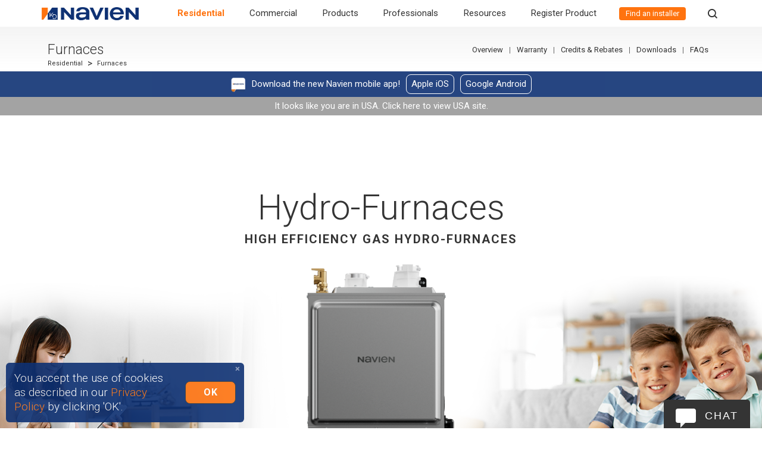

--- FILE ---
content_type: text/html; charset=utf-8
request_url: https://www.navieninc.ca/residential/furnaces
body_size: 123074
content:
<!DOCTYPE html><html data-turbo="false" lang="en-CA"><head><script>// Define dataLayer and the gtag function.
window.dataLayer = window.dataLayer || [];
function gtag(){dataLayer.push(arguments);}

// Default ad_storage to 'denied'.
gtag('consent', 'default', {
  'ad_storage': 'denied',
  // Commented because it prevents page views from being logged.
  // 'analytics_storage': 'denied'
});

// Tag Manager
(function(w,d,s,l,i){
  w[l]=w[l]||[];w[l].push({'gtm.start':new Date().getTime(),event:'gtm.js'});
  var f=d.getElementsByTagName(s)[0], j=d.createElement(s),dl=l!='dataLayer'? '&l='+l : '';
  j.async=true;
  j.src='https://www.googletagmanager.com/gtm.js?id='+i+dl+"&gtm_auth=&gtm_preview=&gtm_cookies_win=";f.parentNode.insertBefore(j,f);
})(window,document,'script','dataLayer',"GTM-55FK84T");</script><meta name="viewport" content="width=device-width, initial-scale=1" />  <meta charset="utf-8">
  <title>Hydronic Furnaces | High-Efficiency Gas Hydro Furnaces</title>
  <meta name="created" content="2025-09-08 14:19:41 -0700" />
  <meta name="robots" content="index, follow" />
  <meta name="description" content="Discover how Navien&#39;s hydronic forced air furnaces revolutionize high-efficiency hydro air home heating with variable capacity operation &amp; innovative design." lang="en-CA" />
  <meta name="keywords" content="hydro air system (320), hydronic furnace (170), hydro air heating (140), hydro furnace (30), hydro air furnace (20), hydronic forced air furnace (20), hydronic furnace efficiency (20), hydronic furnace system (20), hydronic gas furnace (20), hydronic heating furnace (20), navien hydro furnace (20)" lang="en-CA" />
<link rel="alternate" href="https://www.navieninc.com/residential/furnaces" hreflang="en" /><link rel="alternate" href="https://www.navieninc.ca/fr-CA/residentiel/fournaises" hreflang="fr-CA" /><link rel="alternate" href="https://www.navieninc.com/residential/furnaces" hreflang="x-default" /><link rel="alternate" href="https://www.navieninc.ca/residential/furnaces" hreflang="en-CA" /><meta property="og:site_name" content="Navien" /><meta property="og:url" content="https://www.navieninc.ca/residential/furnaces" /><meta property="og:title" content="Hydronic Furnaces | High-Efficiency Gas Hydro Furnaces" /><meta property="og:type" content="article" /><meta property="og:description" content="Discover how Navien&#39;s hydronic forced air furnaces revolutionize high-efficiency hydro air home heating with variable capacity operation &amp; innovative design." /><link href="https://www.navieninc.ca/residential/furnaces" rel="canonical" /><script type="application/ld+json">
//<![CDATA[
{"@context":"https://schema.org","@graph":[{"@type":"BreadcrumbList","itemListElement":[{"@type":"ListItem","position":1,"name":"High-Efficiency Hot Water \u0026 Heating Solutions | Navien","item":"https://www.navieninc.ca"},{"@type":"ListItem","position":2,"name":"Residential","item":"https://www.navieninc.ca/en-CA/residential"},{"@type":"ListItem","position":3,"name":"Furnaces","item":"https://www.navieninc.ca/en-CA/residential/furnaces"}]},{"@type":"FAQPage","mainEntity":[{"@type":"Question","name":"What is hydronic forced air heating?","acceptedAnswer":{"@type":"Answer","text":"Hydronic forced air heating uses water to transfer combustion heat to the forced air flowing through ductwork, rather than using combustion to hear the air directly."}},{"@type":"Question","name":"What’s the difference between a hydronic forced air furnace and a boiler?","acceptedAnswer":{"@type":"Answer","text":"A heating boiler (aka hot water furnace) heats water for use in a hydronic heating system such as radiant floor heating, radiators or hydronic baseboard heaters. A hydronic forced air furnace heats water which transfers heat to the air used in a forced-air heating system."}},{"@type":"Question","name":"What is a hydronic forced air heat exchanger?","acceptedAnswer":{"@type":"Answer","text":"A hydronic forced air heat exchanger is the component inside a hydronic forced air furnace that transfers heat from hot water to air, which is then circulated through ducting to heat your home."}},{"@type":"Question","name":"What’s the difference between a hydronic forced air furnace and a hydronic air handler?","acceptedAnswer":{"@type":"Answer","text":"A hydronic forced air furnace connects directly to gas and water supply lines and uses natural gas or liquid propane to fuel combustion and heat water inside the furnace. A hydronic air handler is connected to a boiler or tankless water heater which provides the combustion and water."}},{"@type":"Question","name":"Can a hydronic forced air furnace and water heater share the same vent?","acceptedAnswer":{"@type":"Answer","text":"No, a hydro air furnace cannot share the same vent as a water heater. Navien’s NPF series forced draft direct vent hydronic furnace requires dedicated intake and exhaust venting."}}]}]}
//]]>
</script><link rel="stylesheet" href="https://navien-production-assets.s3.us-west-2.amazonaws.com/assets/application-37168f2680867bcb0331e59a99b623362c101ddfe825cb535c991d5ec91716bf.css" media="all" data-turbo-track="reload" /><script src="https://navien-production-assets.s3.us-west-2.amazonaws.com/assets/app-bbd8d682e6dfcde1bf15cc2e925a9d5b6e98484d9503d5d8c029c44de5ff3aae.js" data-turbo-track="reload"></script><script src="https://navien-production-assets.s3.us-west-2.amazonaws.com/assets/application-aa692e72f68e1c4b992047383199618e9cc9ed2ee44cccbdb9fa8a9944b1243d.js" data-turbo-track="reload" defer="defer"></script><link rel="preconnect" href="https://fonts.googleapis.com"><link rel="preconnect" href="https://fonts.gstatic.com" crossorigin><link rel="stylesheet" href="https://fonts.googleapis.com/css2?family=Roboto:ital,wght@0,300;0,400;0,700;1,300;1,400;1,700&amp;display=swap" /><meta content="J4tRZ56c9-tdAt9ID7KwN38dD-pDc-_orlicNdgx_70" name="google-site-verification" /><meta name="csrf-param" content="authenticity_token" />
<meta name="csrf-token" content="DZMhBzwV21W7H0MChdW2J1md6AQWTgJ68Xs4hyf6JQcQpXX4Hd6uEs6b6peS8sgHeyrsvzw4_2iP-ACrW_vbIg" /></head><body id="top" data-default-locale="en" data-locale="en-CA" data-controller="pages" data-page="residential/furnaces" data-turbo-prefetch="false">  <script
    src="https://js.sentry-cdn.com/6c002ace4635452ead5209d589ff29f1.min.js"
    crossorigin="anonymous"
  ></script>
<noscript><iframe height="0" src="https://www.googletagmanager.com/ns.html?id=GTM-55FK84T&gtm_auth=&gtm_preview=&gtm_cookies_win=" style="display:none;visibility:hidden" width="0"></iframe></noscript><input type="hidden" name="js_translations" id="js_translations" value="{&quot;loading&quot;:&quot;loading&quot;,&quot;copied&quot;:&quot;Copied!&quot;}" autocomplete="off" /><div class="navbar-container fixed-top"><nav class="navbar navbar-expand-lg p-0" role="navigation"><a class="navbar-brand navbar__brand justify-content-start" href="/"><img alt="Navien" src="https://navien-production-assets.s3.us-west-2.amazonaws.com/assets/logo-f9ac6595b799acfb4432dce93e91d7749bff6db5d6e2a2fc7fe81b6f07813bbb.png" /></a><div class="ml-auto d-block d-lg-none"><a class="nav-link nav__link nav__link--where-to-buy" href="/installers">Find an installer</a></div><button aria-controls="navbarToggler" aria-expanded="false" aria-label="Toggle navigation" class="navbar-toggler navbar-toggler-right collapsed" id="navBtn" type="button"><span class="navbar-toggler-icon"><div class="hamburger__line"></div><div class="hamburger__line"></div><div class="hamburger__line"></div></span></button><div class="navbar-collapse" id="navMenu"><ul class="navbar-nav nav__list nav__list--l1"><li class="nav-item nav__item nav__item--l1 active nav__item--megaMenu"><div class="nav__item__arrow"></div><a class="nav__item__expand nav__item__expand--l1"></a><a class="nav-link nav__link nav__link--active" title="Residential" href="/residential">Residential</a><div class="nav__megaMenu"><div id="mega_menu_container-1" class="mega-menu__container"><div id="mega_menu_container-1-mega_menu_overview_section-1" class="mega-menu__section mega-menu__section--overview"><div class="mega-menu__section__overview-col mega-menu__section__overview-col--titleText"><div class="mega-menu__section__titleWrapper mega-menu__section__titleWrapper--overview"><div class="mega-menu__section__title mega-menu__section__title--overview">Residential Products</div></div><p class="mega-menu__section__description mega-menu__section__description--overview">Efficient and earth-friendly products designed for any size home.</p></div><div class="mega-menu__section__overview-col mega-menu__section__overview-col--button"><a class="mega-menu__section__overviewLink mega-menu__section__overviewLink" href="/residential">Overview</a></div><div class="mega-menu__section__overview-col mega-menu__section__overview-col--image" style="background-image: url(https://navien-production-3.s3-us-west-2.amazonaws.com/2023/11/02/03/02/00/bd12a31b-601c-463f-9b4d-ce8f0b4a476e/MegaMenu-banner-residental.png)"></div></div><div class="mega-menu__columns"><div id="mega_menu_container-1-mega_menu_content_section-2" class="mega-menu__section"><div class="mega-menu__section__titleWrapper"><div class="mega-menu__section__title mega-menu__section__title">Water Heaters</div></div><p class="mega-menu__section__description mega-menu__section__description--en-CA">High-efficiency tankless and heat pump water heaters.</p><a class="mega-menu__section__overviewLink" href="/en-CA/residential/water-heaters">Overview</a><div class="mega-menu__section__content"><a class="link link-- " style="" data-alchemy-element="17209583" href="/residential/tankless-water-heaters"><h3 style="line-height: 1.8rem; margin-bottom: 0;"><strong><span style="font-size: 1.9rem;">Tankless Water Heaters</span></strong></h3></a><div class="mega-menu__section__seriesGroup "><div class="mega-menu__section__seriesGroup__title ">Ultra-high efficiency condensing tankless water heaters</div><a class="mega-menu__section__seriesGroup__seriesLink " href="/series/npe-a2">&gt; NPE‑A2 Series</a><a class="mega-menu__section__seriesGroup__seriesLink " href="/series/npe-s2">&gt; NPE‑S2 Series</a></div><div class="section__text section__text--normal  " style=""><h3 style="line-height: 1.8rem; margin-bottom: 0;"><strong><span style="font-size: 1.9rem;">Heat Pump Water Heaters</span></strong></h3></div><div class="mega-menu__section__seriesGroup "><div class="mega-menu__section__seriesGroup__title "></div><a class="mega-menu__section__seriesGroup__seriesLink " href="/series/nwp500">&gt; <span class="mega-menu__section__seriesGroup__seriesLink__new">New</span>NWP500 Series</a></div></div></div><div id="mega_menu_container-1-mega_menu_content_section-3" class="mega-menu__section"><div class="mega-menu__section__titleWrapper"><div class="mega-menu__section__title mega-menu__section__title">Combi-boilers</div></div><p class="mega-menu__section__description mega-menu__section__description--en-CA">Condensing combi-boilers deliver high-efficiency endless hot water and space heating in one compact unit. </p><a class="mega-menu__section__overviewLink" href="/residential/combi-boilers">Overview</a><div class="mega-menu__section__content"><div class="mega-menu__section__seriesGroup "><div class="mega-menu__section__seriesGroup__title ">Condensing combi-boilers</div><a class="mega-menu__section__seriesGroup__seriesLink " href="/series/ncb-h">&gt; NCB‑H Series</a><a class="mega-menu__section__seriesGroup__seriesLink " href="/series/nfc-h">&gt; NFC‑H Series</a></div></div></div><div id="mega_menu_container-1-mega_menu_content_section-4" class="mega-menu__section"><div class="mega-menu__section__titleWrapper"><div class="mega-menu__section__title mega-menu__section__title">Boilers</div></div><p class="mega-menu__section__description mega-menu__section__description--en-CA">Space-saving high-efficiency condensing boilers provide the ultimate home heating and comfort experience.</p><a class="mega-menu__section__overviewLink" href="/residential/boilers">Overview</a><div class="mega-menu__section__content"><div class="mega-menu__section__seriesGroup "><div class="mega-menu__section__seriesGroup__title ">Condensing heating boilers</div><a class="mega-menu__section__seriesGroup__seriesLink " href="/series/nfb-h">&gt; NFB‑H Series</a><a class="mega-menu__section__seriesGroup__seriesLink " href="/series/nhb">&gt; NHB Series</a><a class="mega-menu__section__seriesGroup__seriesLink " href="/series/nhb-h">&gt; NHB‑H Series</a></div></div></div><div id="mega_menu_container-1-mega_menu_content_section-6" class="mega-menu__section"><div class="mega-menu__section__titleWrapper"><div class="mega-menu__section__title mega-menu__section__title">HVAC</div></div><p class="mega-menu__section__description mega-menu__section__description--en-CA">High-efficiency hydro-furnaces provide consistent comfort while minimizing energy consumption.</p><a class="mega-menu__section__overviewLink" href="/en-CA/residential/hvac">Overview</a><div class="mega-menu__section__content"><div class="mega-menu__section__seriesGroup "><div class="mega-menu__section__seriesGroup__title "><a href="/en-CA/residential/furnaces">Hydronic Furnaces</a></div><a class="mega-menu__section__seriesGroup__seriesLink " href="/series/npf">&gt; <span class="mega-menu__section__seriesGroup__seriesLink__new">New</span>NPF Series</a></div><div class="mega-menu__section__seriesGroup "><div class="mega-menu__section__seriesGroup__title ">Heat Pumps</div><a class="mega-menu__section__seriesGroup__seriesLink " href="/series/naz">&gt; <span class="mega-menu__section__seriesGroup__seriesLink__new">New</span>NAZ Series</a></div><div class="mega-menu__section__seriesGroup "><div class="mega-menu__section__seriesGroup__title ">Air Handler</div><a class="mega-menu__section__seriesGroup__seriesLink " href="/series/nas">&gt; <span class="mega-menu__section__seriesGroup__seriesLink__new">New</span>NAS Series</a></div><div class="mega-menu__section__seriesGroup "><div class="mega-menu__section__seriesGroup__title ">Coils</div><a class="mega-menu__section__seriesGroup__seriesLink " href="/series/nam">&gt; <span class="mega-menu__section__seriesGroup__seriesLink__new">New</span>NAM Series</a></div></div></div><div id="mega_menu_container-1-mega_menu_content_section-7" class="mega-menu__section"><div class="mega-menu__section__titleWrapper"><div class="mega-menu__section__title mega-menu__section__title">Water Treatment</div></div><p class="mega-menu__section__description mega-menu__section__description--en-CA">Protect your water supply and your water heating equipment with eco-friendly water treatment solutions.</p><a class="mega-menu__section__overviewLink" href="/en-CA/residential/water-treatment">Overview</a><div class="mega-menu__section__content"><div class="mega-menu__section__seriesGroup "><div class="mega-menu__section__seriesGroup__title ">Scale Prevention Systems</div><a class="mega-menu__section__seriesGroup__seriesLink " href="/series/peakflow">&gt; PeakFlow<sup>®</sup> Series</a></div><div class="mega-menu__section__seriesGroup "><div class="mega-menu__section__seriesGroup__title ">Electric Water Treatment Systems</div><a class="mega-menu__section__seriesGroup__seriesLink " href="/series/wec">&gt; <span class="mega-menu__section__seriesGroup__seriesLink__new">New</span>WEC Series</a></div><div class="mega-menu__section__seriesGroup "><div class="mega-menu__section__seriesGroup__title ">Tankless RO Systems</div><a class="mega-menu__section__seriesGroup__seriesLink " href="/series/wur500">&gt; <span class="mega-menu__section__seriesGroup__seriesLink__new">New</span>WUR500 Series</a></div><div class="mega-menu__section__seriesGroup "><div class="mega-menu__section__seriesGroup__title ">Carbon Block Filter</div><a class="mega-menu__section__seriesGroup__seriesLink " href="/series/wua500">&gt; <span class="mega-menu__section__seriesGroup__seriesLink__new">New</span>WUA500 Series</a></div></div></div></div></div></div><div class="nav__dropdown nav__dropdown--l1"><ul class="nav__list nav__list--l2"><li class="nav-item nav__item nav__item--l2  "><a class="nav__item__expand nav__item__expand--l1"></a><a class="nav-link nav__link" title="Water Heaters" href="/residential/tankless-water-heaters">Water Heaters</a><div class="nav__dropdown nav__dropdown--l2"><ul class="nav__list nav__list--l3"><li class="nav-item nav__item nav__item--l3  "><a class="nav__item__expand nav__item__expand--l1"></a><a class="nav-link nav__link" title="NPE-A2 Series" href="/series/npe-a2">NPE-A2 Series</a><div class="nav__dropdown nav__dropdown--l3"><ul class="nav__list nav__list--l4"><li class="nav-item nav__item nav__item--l4  "><a class="nav-link nav__link" title="Models" href="/series/npe-a2#models">Models</a></li><li class="nav-item nav__item nav__item--l4  "><a class="nav-link nav__link" title="Warranty" href="/series/npe-s2/warranty">Warranty</a></li><li class="nav-item nav__item nav__item--l4  "><a class="nav-link nav__link" title="Where to buy" href="/where-to-buy">Where to buy</a></li><li class="nav-item nav__item nav__item--l4  "><a class="nav-link nav__link" title="Credits &amp; Rebates" href="/credits-rebates">Credits & Rebates</a></li><li class="nav-item nav__item nav__item--l4  "><a class="nav-link nav__link" title="Downloads" href="/series/npe-a2/downloads">Downloads</a></li><li class="nav-item nav__item nav__item--l4  "><a class="nav-link nav__link" title="FAQs" href="/series/npe-a2/npe-a2-series-faqs">FAQs</a></li></ul></div></li><li class="nav-item nav__item nav__item--l3  "><a class="nav__item__expand nav__item__expand--l1"></a><a class="nav-link nav__link" title="NPE-S2 Series" href="/series/npe-s2">NPE-S2 Series</a><div class="nav__dropdown nav__dropdown--l3"><ul class="nav__list nav__list--l4"><li class="nav-item nav__item nav__item--l4  "><a class="nav-link nav__link" title="Models" href="/series/npe-s2#models">Models</a></li><li class="nav-item nav__item nav__item--l4  "><a class="nav-link nav__link" title="Warranty" href="/series/npe-s2/warranty">Warranty</a></li><li class="nav-item nav__item nav__item--l4  "><a class="nav-link nav__link" title="Where to buy" href="/where-to-buy">Where to buy</a></li><li class="nav-item nav__item nav__item--l4  "><a class="nav-link nav__link" title="Credits &amp; Rebates" href="/credits-rebates">Credits & Rebates</a></li><li class="nav-item nav__item nav__item--l4  "><a class="nav-link nav__link" title="Downloads" href="/series/npe-s2/downloads">Downloads</a></li><li class="nav-item nav__item nav__item--l4  "><a class="nav-link nav__link" title="FAQs" href="/series/npe-s2/npe-s2-series-faqs">FAQs</a></li></ul></div></li><li class="nav-item nav__item nav__item--l3  "><a class="nav__item__expand nav__item__expand--l1"></a><a class="nav-link nav__link" title="**NEW** NWP500" href="/series/nwp500"><span class="nav__link__new">NEW</span> NWP500</a><div class="nav__dropdown nav__dropdown--l3"><ul class="nav__list nav__list--l4"><li class="nav-item nav__item nav__item--l4  "><a class="nav-link nav__link" title="Models" href="/series/nwp500#models">Models</a></li><li class="nav-item nav__item nav__item--l4  "><a class="nav-link nav__link" title="Warranty" href="/series/nwp500/warranty">Warranty</a></li><li class="nav-item nav__item nav__item--l4  "><a class="nav-link nav__link" title="Where to buy" href="/where-to-buy">Where to buy</a></li><li class="nav-item nav__item nav__item--l4  "><a class="nav-link nav__link" title="Credits &amp; Rebates" href="/credits-rebates">Credits & Rebates</a></li><li class="nav-item nav__item nav__item--l4  "><a class="nav-link nav__link" title="Downloads" href="/series/nwp500/downloads">Downloads</a></li></ul></div></li></ul></div></li><li class="nav-item nav__item nav__item--l2  "><a class="nav__item__expand nav__item__expand--l1"></a><a class="nav-link nav__link" title="Combi-Boilers" href="/residential/combi-boilers">Combi-Boilers</a><div class="nav__dropdown nav__dropdown--l2"><ul class="nav__list nav__list--l3"><li class="nav-item nav__item nav__item--l3  "><a class="nav__item__expand nav__item__expand--l1"></a><a class="nav-link nav__link" title="**new** NCB-H Series" href="/series/ncb-h"><span class="nav__link__new">new</span> NCB-H Series</a><div class="nav__dropdown nav__dropdown--l3"><ul class="nav__list nav__list--l4"><li class="nav-item nav__item nav__item--l4  "><a class="nav-link nav__link" title="Models" href="/series/ncb-h#models">Models</a></li><li class="nav-item nav__item nav__item--l4  "><a class="nav-link nav__link" title="Warranty" href="/series/ncb-h/warranty">Warranty</a></li><li class="nav-item nav__item nav__item--l4  "><a class="nav-link nav__link" title="Where to buy" href="/where-to-buy">Where to buy</a></li><li class="nav-item nav__item nav__item--l4  "><a class="nav-link nav__link" title="Credits &amp; Rebates" href="/credits-rebates">Credits & Rebates</a></li><li class="nav-item nav__item nav__item--l4  "><a class="nav-link nav__link" title="Downloads" href="/series/ncb-h/downloads">Downloads</a></li></ul></div></li><li class="nav-item nav__item nav__item--l3  "><a class="nav__item__expand nav__item__expand--l1"></a><a class="nav-link nav__link" title="**new** NFC-H Series" href="/series/nfc-h"><span class="nav__link__new">new</span> NFC-H Series</a><div class="nav__dropdown nav__dropdown--l3"><ul class="nav__list nav__list--l4"><li class="nav-item nav__item nav__item--l4  "><a class="nav-link nav__link" title="Models" href="/series/nfc-h#models">Models</a></li><li class="nav-item nav__item nav__item--l4  "><a class="nav-link nav__link" title="Warranty" href="/series/nfc-h/warranty">Warranty</a></li><li class="nav-item nav__item nav__item--l4  "><a class="nav-link nav__link" title="Where to buy" href="/where-to-buy">Where to buy</a></li><li class="nav-item nav__item nav__item--l4  "><a class="nav-link nav__link" title="Credits &amp; Rebates" href="/credits-rebates">Credits & Rebates</a></li><li class="nav-item nav__item nav__item--l4  "><a class="nav-link nav__link" title="Downloads" href="/series/nfc-h/downloads">Downloads</a></li></ul></div></li></ul></div></li><li class="nav-item nav__item nav__item--l2  "><a class="nav__item__expand nav__item__expand--l1"></a><a class="nav-link nav__link" title="Boilers" href="/residential/boilers">Boilers</a><div class="nav__dropdown nav__dropdown--l2"><ul class="nav__list nav__list--l3"><li class="nav-item nav__item nav__item--l3  "><a class="nav__item__expand nav__item__expand--l1"></a><a class="nav-link nav__link" title="**new** NFB-H Series" href="/series/nfb-h"><span class="nav__link__new">new</span> NFB-H Series</a><div class="nav__dropdown nav__dropdown--l3"><ul class="nav__list nav__list--l4"><li class="nav-item nav__item nav__item--l4  "><a class="nav-link nav__link" title="Models" href="/series/nfb-h#models">Models</a></li><li class="nav-item nav__item nav__item--l4  "><a class="nav-link nav__link" title="warranty" href="/series/nfb-h/warranty">warranty</a></li><li class="nav-item nav__item nav__item--l4  "><a class="nav-link nav__link" title="Where to buy" href="/where-to-buy">Where to buy</a></li><li class="nav-item nav__item nav__item--l4  "><a class="nav-link nav__link" title="Credits &amp; Rebates" href="/credits-rebates">Credits & Rebates</a></li><li class="nav-item nav__item nav__item--l4  "><a class="nav-link nav__link" title="Downloads" href="/series/nfb-h/downloads">Downloads</a></li></ul></div></li><li class="nav-item nav__item nav__item--l3  "><a class="nav__item__expand nav__item__expand--l1"></a><a class="nav-link nav__link" title="NHB Series" href="/series/nhb">NHB Series</a><div class="nav__dropdown nav__dropdown--l3"><ul class="nav__list nav__list--l4"><li class="nav-item nav__item nav__item--l4  "><a class="nav-link nav__link" title="Models" href="/series/nhb#models">Models</a></li><li class="nav-item nav__item nav__item--l4  "><a class="nav-link nav__link" title="Warranty" href="/series/nhb/warranty">Warranty</a></li><li class="nav-item nav__item nav__item--l4  "><a class="nav-link nav__link" title="Where to buy" href="/where-to-buy">Where to buy</a></li><li class="nav-item nav__item nav__item--l4  "><a class="nav-link nav__link" title="Credits &amp; Rebates" href="/credits-rebates">Credits & Rebates</a></li><li class="nav-item nav__item nav__item--l4  "><a class="nav-link nav__link" title="Downloads" href="/series/nhb/downloads">Downloads</a></li></ul></div></li><li class="nav-item nav__item nav__item--l3  "><a class="nav__item__expand nav__item__expand--l1"></a><a class="nav-link nav__link" title="NHB-H Series" href="/series/nhb-h">NHB-H Series</a><div class="nav__dropdown nav__dropdown--l3"><ul class="nav__list nav__list--l4"><li class="nav-item nav__item nav__item--l4  "><a class="nav-link nav__link" title="Models" href="/series/nhb-h#nhb-h-models">Models</a></li><li class="nav-item nav__item nav__item--l4  "><a class="nav-link nav__link" title="Warranty" href="/series/nhb-h/warranty">Warranty</a></li><li class="nav-item nav__item nav__item--l4  "><a class="nav-link nav__link" title="Where to buy" href="/where-to-buy">Where to buy</a></li><li class="nav-item nav__item nav__item--l4  "><a class="nav-link nav__link" title="Credits &amp; Rebates" href="/credits-rebates">Credits & Rebates</a></li><li class="nav-item nav__item nav__item--l4  "><a class="nav-link nav__link" title="Downloads" href="/series/nhb-h/downloads">Downloads</a></li></ul></div></li></ul></div></li><li class="nav-item nav__item nav__item--l2  "><a class="nav__item__expand nav__item__expand--l1"></a><a class="nav-link nav__link" title="**NEW** HVAC" href="/residential/hvac"><span class="nav__link__new">NEW</span> HVAC</a><div class="nav__dropdown nav__dropdown--l2"><ul class="nav__list nav__list--l3"><li class="nav-item nav__item nav__item--l3  "><a class="nav__item__expand nav__item__expand--l1"></a><a class="nav-link nav__link" title="**NEW** NPF Series" href="/series/npf"><span class="nav__link__new">NEW</span> NPF Series</a><div class="nav__dropdown nav__dropdown--l3"><ul class="nav__list nav__list--l4"><li class="nav-item nav__item nav__item--l4  "><a class="nav-link nav__link" title="Warranty" href="/series/npf/warranty">Warranty</a></li><li class="nav-item nav__item nav__item--l4  "><a class="nav-link nav__link" title="Models" href="/series/npf#models">Models</a></li><li class="nav-item nav__item nav__item--l4  "><a class="nav-link nav__link" title="Where to buy" href="/installers">Where to buy</a></li><li class="nav-item nav__item nav__item--l4  "><a class="nav-link nav__link" title="Credits &amp; Rebates" href="/credits-rebates">Credits & Rebates</a></li><li class="nav-item nav__item nav__item--l4  "><a class="nav-link nav__link" title="Downloads" href="/series/npf/downloads">Downloads</a></li></ul></div></li><li class="nav-item nav__item nav__item--l3  "><a class="nav__item__expand nav__item__expand--l1"></a><a class="nav-link nav__link" title="**New** NAZ Series" href="/series/naz"><span class="nav__link__new">New</span> NAZ Series</a><div class="nav__dropdown nav__dropdown--l3"><ul class="nav__list nav__list--l4"><li class="nav-item nav__item nav__item--l4  "><a class="nav-link nav__link" title="Models" href="/series/naz#naz-models">Models</a></li><li class="nav-item nav__item nav__item--l4  "><a class="nav-link nav__link" title="Warranty" href="/series/naz/naz-warranty">Warranty</a></li></ul></div></li><li class="nav-item nav__item nav__item--l3  "><a class="nav__item__expand nav__item__expand--l1"></a><a class="nav-link nav__link" title="**New** NAS Series" href="/series/nas"><span class="nav__link__new">New</span> NAS Series</a><div class="nav__dropdown nav__dropdown--l3"><ul class="nav__list nav__list--l4"><li class="nav-item nav__item nav__item--l4  "><a class="nav-link nav__link" title="Models" href="/series/nas#nas-models">Models</a></li><li class="nav-item nav__item nav__item--l4  "><a class="nav-link nav__link" title="Warranty" href="/series/nas/warranty">Warranty</a></li></ul></div></li><li class="nav-item nav__item nav__item--l3  "><a class="nav__item__expand nav__item__expand--l1"></a><a class="nav-link nav__link" title="**New** NAM Series" href="/series/nam"><span class="nav__link__new">New</span> NAM Series</a><div class="nav__dropdown nav__dropdown--l3"><ul class="nav__list nav__list--l4"><li class="nav-item nav__item nav__item--l4  "><a class="nav-link nav__link" title="Models" href="/series/nam#nam-models">Models</a></li><li class="nav-item nav__item nav__item--l4  "><a class="nav-link nav__link" title="Warranty" href="/series/nam/nam-warranty">Warranty</a></li></ul></div></li></ul></div></li><li class="nav-item nav__item nav__item--l2  "><a class="nav__item__expand nav__item__expand--l1"></a><a class="nav-link nav__link" title="**NEW** Water Treatment" href="/residential/water-treatment"><span class="nav__link__new">NEW</span> Water Treatment</a><div class="nav__dropdown nav__dropdown--l2"><ul class="nav__list nav__list--l3"><li class="nav-item nav__item nav__item--l3  "><a class="nav__item__expand nav__item__expand--l1"></a><a class="nav-link nav__link" title="PeakFlow Series" href="/series/peakflow">PeakFlow Series</a><div class="nav__dropdown nav__dropdown--l3"><ul class="nav__list nav__list--l4"><li class="nav-item nav__item nav__item--l4  "><a class="nav-link nav__link" title="Warranty" href="/series/peakflow/warranty">Warranty</a></li><li class="nav-item nav__item nav__item--l4  "><a class="nav-link nav__link" title="Models" href="/series/peakflow#models">Models</a></li><li class="nav-item nav__item nav__item--l4  "><a class="nav-link nav__link" title="Where to buy" href="/installers">Where to buy</a></li><li class="nav-item nav__item nav__item--l4  "><a class="nav-link nav__link" title="Credits &amp; Rebates" href="/credits-rebates">Credits & Rebates</a></li><li class="nav-item nav__item nav__item--l4  "><a class="nav-link nav__link" title="Downloads" href="/series/peakflow/downloads">Downloads</a></li></ul></div></li><li class="nav-item nav__item nav__item--l3  "><a class="nav__item__expand nav__item__expand--l1"></a><a class="nav-link nav__link" title="**NEW** WEC Series" href="/series/wec"><span class="nav__link__new">NEW</span> WEC Series</a><div class="nav__dropdown nav__dropdown--l3"><ul class="nav__list nav__list--l4"><li class="nav-item nav__item nav__item--l4  "><a class="nav-link nav__link" title="Models" href="/series/wec#models">Models</a></li><li class="nav-item nav__item nav__item--l4  "><a class="nav-link nav__link" title="Warranty" href="/series/wec/warranty">Warranty</a></li></ul></div></li><li class="nav-item nav__item nav__item--l3  "><a class="nav__item__expand nav__item__expand--l1"></a><a class="nav-link nav__link" title="**NEW** WUR500 Series" href="/series/wur500"><span class="nav__link__new">NEW</span> WUR500 Series</a><div class="nav__dropdown nav__dropdown--l3"><ul class="nav__list nav__list--l4"><li class="nav-item nav__item nav__item--l4  "><a class="nav-link nav__link" title="Warranty" href="/series/wur500/warranty">Warranty</a></li></ul></div></li><li class="nav-item nav__item nav__item--l3  "><a class="nav__item__expand nav__item__expand--l1"></a><a class="nav-link nav__link" title="**New** WUA500 Series" href="/series/wua500"><span class="nav__link__new">New</span> WUA500 Series</a><div class="nav__dropdown nav__dropdown--l3"><ul class="nav__list nav__list--l4"><li class="nav-item nav__item nav__item--l4  "><a class="nav-link nav__link" title="Warranty" href="/series/wua500/warranty">Warranty</a></li></ul></div></li></ul></div></li></ul></div></li><li class="nav-item nav__item nav__item--l1  nav__item--megaMenu"><div class="nav__item__arrow"></div><a class="nav__item__expand nav__item__expand--l1"></a><a class="nav-link nav__link" title="Commercial" href="/commercial">Commercial</a><div class="nav__megaMenu"><div id="mega_menu_container-2" class="mega-menu__container"><div id="mega_menu_container-2-mega_menu_overview_section-1" class="mega-menu__section mega-menu__section--overview"><div class="mega-menu__section__overview-col mega-menu__section__overview-col--titleText"><div class="mega-menu__section__titleWrapper mega-menu__section__titleWrapper--overview"><div class="mega-menu__section__title mega-menu__section__title--overview">Commercial Products</div></div><p class="mega-menu__section__description mega-menu__section__description--overview">Efficient, durable and high-performance products for any commercial application.</p></div><div class="mega-menu__section__overview-col mega-menu__section__overview-col--button"><a class="mega-menu__section__overviewLink mega-menu__section__overviewLink" href="/commercial">Overview</a></div><div class="mega-menu__section__overview-col mega-menu__section__overview-col--image" style="background-image: url(https://navien-production-3.s3-us-west-2.amazonaws.com/2023/11/02/03/04/33/419d1a46-2c08-41cb-8c3e-4064f3781a42/MegaMenu-banner-commercial.png)"></div></div><div class="mega-menu__columns"><div id="mega_menu_container-2-mega_menu_content_section-2" class="mega-menu__section"><div class="mega-menu__section__titleWrapper"><div class="mega-menu__section__title mega-menu__section__title">Tankless Water Heaters</div></div><p class="mega-menu__section__description mega-menu__section__description--en-CA">High-efficiency condensing and non-condensing tankless water heaters offer endless hot water and reduce gas usage.</p><a class="mega-menu__section__overviewLink" href="/commercial/tankless-water-heaters">Overview</a><div class="mega-menu__section__content"><div class="mega-menu__section__seriesGroup "><div class="mega-menu__section__seriesGroup__title ">Ultra-high efficiency condensing tankless water heaters</div><a class="mega-menu__section__seriesGroup__seriesLink " href="/series/npe-a2">&gt; NPE‑A2 Series</a><a class="mega-menu__section__seriesGroup__seriesLink " href="/series/npe-s2">&gt; NPE‑S2 Series</a></div></div></div><div id="mega_menu_container-2-mega_menu_content_section-3" class="mega-menu__section"><div class="mega-menu__section__titleWrapper"><div class="mega-menu__section__title mega-menu__section__title">Combi-boilers</div></div><p class="mega-menu__section__description mega-menu__section__description--en-CA">Condensing combi-boilers deliver high-efficiency endless hot water and space heating in one compact unit.</p><a class="mega-menu__section__overviewLink" href="/commercial/combi-boilers">Overview</a><div class="mega-menu__section__content"><div class="mega-menu__section__seriesGroup "><div class="mega-menu__section__seriesGroup__title ">Condensing combi-boilers</div><a class="mega-menu__section__seriesGroup__seriesLink " href="/series/nfc-h">&gt; NFC‑H Series</a></div></div></div><div id="mega_menu_container-2-mega_menu_content_section-4" class="mega-menu__section"><div class="mega-menu__section__titleWrapper"><div class="mega-menu__section__title mega-menu__section__title">Boilers</div></div><p class="mega-menu__section__description mega-menu__section__description--en-CA">Space-saving high-efficiency condensing boilers provide the ultimate heating and comfort experience.</p><a class="mega-menu__section__overviewLink" href="/commercial/boilers">Overview</a><div class="mega-menu__section__content"><div class="mega-menu__section__seriesGroup "><div class="mega-menu__section__seriesGroup__title ">Condensing heating boilers</div><a class="mega-menu__section__seriesGroup__seriesLink " href="/series/nfb-h">&gt; NFB‑H Series</a><a class="mega-menu__section__seriesGroup__seriesLink " href="/series/nhb">&gt; NHB Series</a><a class="mega-menu__section__seriesGroup__seriesLink " href="/series/nhb-h">&gt; NHB‑H Series</a><a class="mega-menu__section__seriesGroup__seriesLink " href="/series/nfb-c">&gt; NFB‑C Series</a></div></div></div><div id="mega_menu_container-2-mega_menu_content_section-5" class="mega-menu__section"><div class="mega-menu__section__titleWrapper"><div class="mega-menu__section__title mega-menu__section__title">Water Treatment</div></div><p class="mega-menu__section__description mega-menu__section__description--en-CA">Protect the water supply and water heating equipment with eco-friendly water treatment solutions.</p><a class="mega-menu__section__overviewLink" href="/en-CA/commercial/peakflow">Overview</a><div class="mega-menu__section__content"><div class="mega-menu__section__seriesGroup "><div class="mega-menu__section__seriesGroup__title ">Scale Prevention Systems</div><a class="mega-menu__section__seriesGroup__seriesLink " href="/series/peakflow">&gt; PeakFlow<sup>®</sup> Series</a></div></div></div></div></div></div><div class="nav__dropdown nav__dropdown--l1"><ul class="nav__list nav__list--l2"><li class="nav-item nav__item nav__item--l2  "><a class="nav__item__expand nav__item__expand--l1"></a><a class="nav-link nav__link" title="Water Heaters" href="/commercial/tankless-water-heaters">Water Heaters</a><div class="nav__dropdown nav__dropdown--l2"><ul class="nav__list nav__list--l3"><li class="nav-item nav__item nav__item--l3  "><a class="nav__item__expand nav__item__expand--l1"></a><a class="nav-link nav__link" title="NPE-A2 Series" href="/series/npe-a2">NPE-A2 Series</a><div class="nav__dropdown nav__dropdown--l3"><ul class="nav__list nav__list--l4"><li class="nav-item nav__item nav__item--l4  "><a class="nav-link nav__link" title="Models" href="/series/npe-a2#models">Models</a></li><li class="nav-item nav__item nav__item--l4  "><a class="nav-link nav__link" title="Warranty" href="/series/npe-a2/warranty">Warranty</a></li><li class="nav-item nav__item nav__item--l4  "><a class="nav-link nav__link" title="Distributor / Sales Rep" href="/dealers">Distributor / Sales Rep</a></li><li class="nav-item nav__item nav__item--l4  "><a class="nav-link nav__link" title="Credits &amp; Rebates" href="/credits-rebates">Credits & Rebates</a></li><li class="nav-item nav__item nav__item--l4  "><a class="nav-link nav__link" title="Downloads" href="/series/npe-a2/downloads">Downloads</a></li><li class="nav-item nav__item nav__item--l4  "><a class="nav-link nav__link" title="FAQs" href="/series/npe-a2/npe-a2-series-faqs">FAQs</a></li></ul></div></li><li class="nav-item nav__item nav__item--l3  "><a class="nav__item__expand nav__item__expand--l1"></a><a class="nav-link nav__link" title="NPE-S2 Series" href="/series/npe-s2">NPE-S2 Series</a><div class="nav__dropdown nav__dropdown--l3"><ul class="nav__list nav__list--l4"><li class="nav-item nav__item nav__item--l4  "><a class="nav-link nav__link" title="Models" href="/series/npe-s2#models">Models</a></li><li class="nav-item nav__item nav__item--l4  "><a class="nav-link nav__link" title="Warranty" href="/series/npe-s2/warranty">Warranty</a></li><li class="nav-item nav__item nav__item--l4  "><a class="nav-link nav__link" title="Distributor / Sales Rep" href="/dealers">Distributor / Sales Rep</a></li><li class="nav-item nav__item nav__item--l4  "><a class="nav-link nav__link" title="Credits &amp; Rebates" href="/credits-rebates">Credits & Rebates</a></li><li class="nav-item nav__item nav__item--l4  "><a class="nav-link nav__link" title="Downloads" href="/series/npe-s2/downloads">Downloads</a></li><li class="nav-item nav__item nav__item--l4  "><a class="nav-link nav__link" title="FAQs" href="/series/npe-s2/npe-s2-series-faqs">FAQs</a></li></ul></div></li></ul></div></li><li class="nav-item nav__item nav__item--l2  "><a class="nav__item__expand nav__item__expand--l1"></a><a class="nav-link nav__link" title="Combi-Boilers" href="/commercial/combi-boilers">Combi-Boilers</a><div class="nav__dropdown nav__dropdown--l2"><ul class="nav__list nav__list--l3"><li class="nav-item nav__item nav__item--l3  "><a class="nav__item__expand nav__item__expand--l1"></a><a class="nav-link nav__link" title="**new** NFC-H Series" href="/series/nfc-h"><span class="nav__link__new">new</span> NFC-H Series</a><div class="nav__dropdown nav__dropdown--l3"><ul class="nav__list nav__list--l4"><li class="nav-item nav__item nav__item--l4  "><a class="nav-link nav__link" title="Models" href="/series/nfc-h#models">Models</a></li><li class="nav-item nav__item nav__item--l4  "><a class="nav-link nav__link" title="Warranty" href="/series/nfc-h/warranty">Warranty</a></li><li class="nav-item nav__item nav__item--l4  "><a class="nav-link nav__link" title="Distributor / Sales Rep" href="/dealers">Distributor / Sales Rep</a></li><li class="nav-item nav__item nav__item--l4  "><a class="nav-link nav__link" title="Credits &amp; Rebates" href="/credits-rebates">Credits & Rebates</a></li><li class="nav-item nav__item nav__item--l4  "><a class="nav-link nav__link" title="Downloads" href="/series/nfc-h/downloads">Downloads</a></li></ul></div></li></ul></div></li><li class="nav-item nav__item nav__item--l2  "><a class="nav__item__expand nav__item__expand--l1"></a><a class="nav-link nav__link" title="Boilers" href="/commercial/boilers">Boilers</a><div class="nav__dropdown nav__dropdown--l2"><ul class="nav__list nav__list--l3"><li class="nav-item nav__item nav__item--l3  "><a class="nav__item__expand nav__item__expand--l1"></a><a class="nav-link nav__link" title="**new** NFB-H Series" href="/series/nfb-h"><span class="nav__link__new">new</span> NFB-H Series</a><div class="nav__dropdown nav__dropdown--l3"><ul class="nav__list nav__list--l4"><li class="nav-item nav__item nav__item--l4  "><a class="nav-link nav__link" title="Models" href="/series/nfb-h#models">Models</a></li><li class="nav-item nav__item nav__item--l4  "><a class="nav-link nav__link" title="Warranty" href="/series/nfb-h/warranty">Warranty</a></li><li class="nav-item nav__item nav__item--l4  "><a class="nav-link nav__link" title="Distributor / Sales Rep" href="/dealers">Distributor / Sales Rep</a></li><li class="nav-item nav__item nav__item--l4  "><a class="nav-link nav__link" title="Credits &amp; Rebates" href="/credits-rebates">Credits & Rebates</a></li><li class="nav-item nav__item nav__item--l4  "><a class="nav-link nav__link" title="Downloads" href="/series/nfb-h/downloads">Downloads</a></li></ul></div></li><li class="nav-item nav__item nav__item--l3  "><a class="nav__item__expand nav__item__expand--l1"></a><a class="nav-link nav__link" title="NHB Series" href="/series/nhb">NHB Series</a><div class="nav__dropdown nav__dropdown--l3"><ul class="nav__list nav__list--l4"><li class="nav-item nav__item nav__item--l4  "><a class="nav-link nav__link" title="Models" href="/series/nhb#models">Models</a></li><li class="nav-item nav__item nav__item--l4  "><a class="nav-link nav__link" title="Warranty" href="/series/nhb/warranty">Warranty</a></li><li class="nav-item nav__item nav__item--l4  "><a class="nav-link nav__link" title="Distributor / Sales Rep" href="/dealers">Distributor / Sales Rep</a></li><li class="nav-item nav__item nav__item--l4  "><a class="nav-link nav__link" title="Credits &amp; Rebates" href="/credits-rebates">Credits & Rebates</a></li><li class="nav-item nav__item nav__item--l4  "><a class="nav-link nav__link" title="Downloads" href="/series/nhb/downloads">Downloads</a></li></ul></div></li><li class="nav-item nav__item nav__item--l3  "><a class="nav__item__expand nav__item__expand--l1"></a><a class="nav-link nav__link" title="NFB-C Series" href="/series/nfb-c">NFB-C Series</a><div class="nav__dropdown nav__dropdown--l3"><ul class="nav__list nav__list--l4"><li class="nav-item nav__item nav__item--l4  "><a class="nav-link nav__link" title="Models" href="/series/nfb-c#models">Models</a></li><li class="nav-item nav__item nav__item--l4  "><a class="nav-link nav__link" title="Warranty" href="/series/nfb-c/warranty">Warranty</a></li><li class="nav-item nav__item nav__item--l4  "><a class="nav-link nav__link" title="Distributor / Sales Rep" href="/dealers">Distributor / Sales Rep</a></li><li class="nav-item nav__item nav__item--l4  "><a class="nav-link nav__link" title="Credits &amp; Rebates" href="/credits-rebates">Credits & Rebates</a></li><li class="nav-item nav__item nav__item--l4  "><a class="nav-link nav__link" title="Downloads" href="/series/nfb-c/downloads">Downloads</a></li></ul></div></li><li class="nav-item nav__item nav__item--l3  "><a class="nav__item__expand nav__item__expand--l1"></a><a class="nav-link nav__link" title="NHB-H Series" href="/series/nhb-h">NHB-H Series</a><div class="nav__dropdown nav__dropdown--l3"><ul class="nav__list nav__list--l4"><li class="nav-item nav__item nav__item--l4  "><a class="nav-link nav__link" title="Models" href="/series/nhb-h#nhb-h-models">Models</a></li><li class="nav-item nav__item nav__item--l4  "><a class="nav-link nav__link" title="Warranty" href="/series/nhb-h/warranty">Warranty</a></li><li class="nav-item nav__item nav__item--l4  "><a class="nav-link nav__link" title="Distributor / Sales Rep" href="/dealers">Distributor / Sales Rep</a></li><li class="nav-item nav__item nav__item--l4  "><a class="nav-link nav__link" title="Credits &amp; Rebates" href="/credits-rebates">Credits & Rebates</a></li><li class="nav-item nav__item nav__item--l4  "><a class="nav-link nav__link" title="Downloads" href="/series/nhb-h/downloads">Downloads</a></li></ul></div></li></ul></div></li><li class="nav-item nav__item nav__item--l2  "><a class="nav__item__expand nav__item__expand--l1"></a><a class="nav-link nav__link" title="**NEW** Water Treatment" href="/residential/water-treatment"><span class="nav__link__new">NEW</span> Water Treatment</a><div class="nav__dropdown nav__dropdown--l2"><ul class="nav__list nav__list--l3"><li class="nav-item nav__item nav__item--l3  "><a class="nav__item__expand nav__item__expand--l1"></a><a class="nav-link nav__link" title="PeakFlow Series" href="/series/peakflow">PeakFlow Series</a><div class="nav__dropdown nav__dropdown--l3"><ul class="nav__list nav__list--l4"><li class="nav-item nav__item nav__item--l4  "><a class="nav-link nav__link" title="Warranty" href="/series/peakflow/warranty">Warranty</a></li><li class="nav-item nav__item nav__item--l4  "><a class="nav-link nav__link" title="Models" href="/series/peakflow#models">Models</a></li><li class="nav-item nav__item nav__item--l4  "><a class="nav-link nav__link" title="Where to buy" href="/installers">Where to buy</a></li><li class="nav-item nav__item nav__item--l4  "><a class="nav-link nav__link" title="Credits &amp; Rebates" href="/credits-rebates">Credits & Rebates</a></li><li class="nav-item nav__item nav__item--l4  "><a class="nav-link nav__link" title="Downloads" href="/series/peakflow/downloads">Downloads</a></li></ul></div></li></ul></div></li></ul></div></li><li class="nav-item nav__item nav__item--l1  nav__item--megaMenu"><div class="nav__item__arrow"></div><a class="nav__item__expand nav__item__expand--l1"></a><a class="nav-link nav__link" title="Products" href="/products-accessories">Products</a><div class="nav__megaMenu"><div id="mega_menu_container-3" class="mega-menu__container"><div id="mega_menu_container-3-mega_menu_overview_section-1" class="mega-menu__section mega-menu__section--overview"><div class="mega-menu__section__overview-col mega-menu__section__overview-col--titleText"><div class="mega-menu__section__titleWrapper mega-menu__section__titleWrapper--overview"><div class="mega-menu__section__title mega-menu__section__title--overview">All Navien Products</div></div><p class="mega-menu__section__description mega-menu__section__description--overview">Learn more about our products for home owners</p></div><div class="mega-menu__section__overview-col mega-menu__section__overview-col--button"><a class="mega-menu__section__overviewLink mega-menu__section__overviewLink" href="/products-accessories">Overview</a></div><div class="mega-menu__section__overview-col mega-menu__section__overview-col--image" style="background-image: url(https://navien-production-3.s3-us-west-2.amazonaws.com/2023/11/02/03/24/08/07bf7b89-06cc-4e7c-800a-753cf561019d/MegaMenu-banner-products.png)"></div></div><div class="mega-menu__columns"><div id="mega_menu_container-3-mega_menu_content_section-2" class="mega-menu__section"><div class="mega-menu__section__titleWrapper"><div class="mega-menu__section__title mega-menu__section__title">Water Heaters</div></div><div class="mega-menu__section__seriesGroup mega-menu__section__seriesGroup--allProducts"><div class="mega-menu__section__seriesGroup__title mega-menu__section__seriesGroup__title--allProducts"><a href="/en-CA/residential/tankless-water-heaters">Condensing tankless water heaters</a></div><div class="mega-menu__section__seriesTitle"><a href="/series/npe-a2">NPE‑A2 Series</a></div><a class="mega-menu__section__productLink " href="/products/npe-180a2">> NPE-180A2</a><a class="mega-menu__section__productLink " href="/products/npe-210a2">> NPE-210A2</a><a class="mega-menu__section__productLink " href="/products/npe-240a2">> NPE-240A2</a><div class="mega-menu__section__seriesTitle"><a href="/series/npe-s2">NPE‑S2 Series</a></div><a class="mega-menu__section__productLink " href="/products/npe-150s2">> NPE-150S2</a><a class="mega-menu__section__productLink " href="/products/npe-180s2">> NPE-180S2</a><a class="mega-menu__section__productLink " href="/products/npe-210s2">> NPE-210S2</a><a class="mega-menu__section__productLink " href="/products/npe-240s2">> NPE-240S2</a></div><div class="mega-menu__section__seriesGroup mega-menu__section__seriesGroup--allProducts"><div class="mega-menu__section__seriesGroup__title mega-menu__section__seriesGroup__title--allProducts">Heat pump water heaters</div><div class="mega-menu__section__seriesTitle"><a href="/series/nwp500"><span class="mega-menu__section__seriesGroup__seriesLink__new">New</span>NWP500 Series</a></div><a class="mega-menu__section__productLink " href="/products/nwp500-50">> NWP500-50</a><a class="mega-menu__section__productLink " href="/products/nwp500-65">> NWP500-65</a><a class="mega-menu__section__productLink " href="/products/nwp500-80">> NWP500-80</a></div><div class="mega-menu__section__content"></div></div><div id="mega_menu_container-3-mega_menu_content_section-3" class="mega-menu__section"><div class="mega-menu__section__titleWrapper"><div class="mega-menu__section__title mega-menu__section__title">Combi-boilers</div></div><div class="mega-menu__section__seriesTitle"><a href="/series/ncb-h">NCB‑H Series</a></div><a class="mega-menu__section__productLink " href="/products/ncb-190-060h">> NCB-190/060H</a><a class="mega-menu__section__productLink " href="/products/ncb-190-080h">> NCB-190/080H</a><a class="mega-menu__section__productLink " href="/products/ncb-240-110h">> NCB-240/110H</a><a class="mega-menu__section__productLink " href="/products/ncb-240-130h">> NCB-240/130H</a><a class="mega-menu__section__productLink " href="/products/ncb-250-150h">> NCB-250/150H</a><div class="mega-menu__section__seriesTitle"><a href="/series/nfc-h">NFC‑H Series</a></div><a class="mega-menu__section__productLink " href="/products/nfc-250-175h">> NFC-250/175H</a><a class="mega-menu__section__productLink " href="/products/nfc-250-200h">> NFC-250/200H</a><div class="mega-menu__section__content"></div></div><div id="mega_menu_container-3-mega_menu_content_section-4" class="mega-menu__section"><div class="mega-menu__section__titleWrapper"><div class="mega-menu__section__title mega-menu__section__title">Boilers</div></div><div class="mega-menu__section__seriesTitle"><a href="/series/nfb-h">NFB‑H Series</a></div><a class="mega-menu__section__productLink " href="/products/nfb-175h">> NFB-175H</a><a class="mega-menu__section__productLink " href="/products/nfb-200h">> NFB-200H</a><div class="mega-menu__section__seriesTitle"><a href="/series/nhb-h">NHB‑H Series</a></div><a class="mega-menu__section__productLink " href="/products/nhb-55h">> NHB-55H</a><a class="mega-menu__section__productLink " href="/products/nhb-80h">> NHB-80H</a><a class="mega-menu__section__productLink " href="/products/nhb-110h">> NHB-110H</a><a class="mega-menu__section__productLink " href="/products/nhb-150h">> NHB-150H</a><div class="mega-menu__section__seriesTitle"><a href="/series/nfb-c">NFB‑C Series</a></div><a class="mega-menu__section__productLink " href="/products/nfb-301c">> NFB-301C</a><a class="mega-menu__section__productLink " href="/products/nfb-399c">> NFB-399C</a><div class="mega-menu__section__content"></div></div><div id="mega_menu_container-3-mega_menu_content_section-5" class="mega-menu__section"><div class="mega-menu__section__titleWrapper"><div class="mega-menu__section__title mega-menu__section__title">HVAC</div></div><div class="mega-menu__section__seriesGroup mega-menu__section__seriesGroup--allProducts"><div class="mega-menu__section__seriesGroup__title mega-menu__section__seriesGroup__title--allProducts"><a href="/en-CA/residential/furnaces">Hydronic furnaces</a></div><div class="mega-menu__section__seriesTitle"><a href="/series/npf"><span class="mega-menu__section__seriesGroup__seriesLink__new">New</span>NPF Series</a></div><a class="mega-menu__section__productLink " href="/products/npf700-060u3bh">> NPF700-060U3BH</a><a class="mega-menu__section__productLink " href="/products/npf700-080u3bh">> NPF700-080U3BH</a><a class="mega-menu__section__productLink " href="/products/npf700-100u5ch">> NPF700-100U5CH</a><a class="mega-menu__section__productLink " href="/products/npf700-060h3bh">> NPF700-060H3BH</a><a class="mega-menu__section__productLink " href="/products/npf700-080h3bh">> NPF700-080H3BH</a><a class="mega-menu__section__productLink " href="/products/npf700-100h5ch">> NPF700-100H5CH</a></div><div class="mega-menu__section__seriesGroup mega-menu__section__seriesGroup--allProducts"><div class="mega-menu__section__seriesGroup__title mega-menu__section__seriesGroup__title--allProducts">Air-to-air heat pumps</div><div class="mega-menu__section__seriesTitle"><a href="/series/naz"><span class="mega-menu__section__seriesGroup__seriesLink__new">New</span>NAZ Series</a></div><a class="mega-menu__section__productLink " href="/products/naz-17v36">> NAZ-17V36</a><a class="mega-menu__section__productLink " href="/products/naz-17v60">> NAZ-17V60</a></div><div class="mega-menu__section__seriesGroup mega-menu__section__seriesGroup--allProducts"><div class="mega-menu__section__seriesGroup__title mega-menu__section__seriesGroup__title--allProducts">Air handlers</div><div class="mega-menu__section__seriesTitle"><a href="/series/nas"><span class="mega-menu__section__seriesGroup__seriesLink__new">New</span>NAS Series</a></div><a class="mega-menu__section__productLink " href="/products/nass24b">> NASS24B</a><a class="mega-menu__section__productLink " href="/products/nasv24b">> NASV24B</a><a class="mega-menu__section__productLink " href="/products/nasv36c">> NASV36C</a><a class="mega-menu__section__productLink " href="/products/nass36c">> NASS36C</a><a class="mega-menu__section__productLink " href="/products/nasv48d">> NASV48D</a><a class="mega-menu__section__productLink " href="/products/nass48d">> NASS48D</a><a class="mega-menu__section__productLink " href="/products/nass59d">> NASS59D</a><a class="mega-menu__section__productLink " href="/products/nasv59d">> NASV59D</a></div><div class="mega-menu__section__seriesGroup mega-menu__section__seriesGroup--allProducts"><div class="mega-menu__section__seriesGroup__title mega-menu__section__seriesGroup__title--allProducts">Cased coils</div><div class="mega-menu__section__seriesTitle"><a href="/series/nam"><span class="mega-menu__section__seriesGroup__seriesLink__new">New</span>NAM Series</a></div><a class="mega-menu__section__productLink " href="/products/nam24b">> NAM24B</a><a class="mega-menu__section__productLink " href="/products/nam36b">> NAM36B</a><a class="mega-menu__section__productLink " href="/products/nam36c">> NAM36C</a><a class="mega-menu__section__productLink " href="/products/nam48c">> NAM48C</a><a class="mega-menu__section__productLink " href="/products/nam59c">> NAM59C</a><a class="mega-menu__section__productLink " href="/products/nam59d">> NAM59D</a></div><div class="mega-menu__section__content"></div></div><div id="mega_menu_container-3-mega_menu_content_section-6" class="mega-menu__section"><div class="mega-menu__section__titleWrapper"><div class="mega-menu__section__title mega-menu__section__title">Water Treatment</div></div><div class="mega-menu__section__seriesTitle"><a href="/series/wur500"><span class="mega-menu__section__seriesGroup__seriesLink__new">New</span>WUR500 Series</a></div><a class="mega-menu__section__productLink " href="/products/wur500">> WUR500</a><div class="mega-menu__section__seriesTitle"><a href="/series/wua500"><span class="mega-menu__section__seriesGroup__seriesLink__new">New</span>WUA500 Series</a></div><div class="mega-menu__section__seriesTitle"><a href="/series/peakflow">PeakFlow<sup>®</sup> Series</a></div><a class="mega-menu__section__productLink " href="/products/peakflow-s">> PeakFlow<sup>®</sup> S</a><a class="mega-menu__section__productLink " href="/products/peakflow-a">> PeakFlow<sup>®</sup> A</a><a class="mega-menu__section__productLink " href="/products/peakflow-c">> PeakFlow<sup>®</sup> C</a><div class="mega-menu__section__seriesTitle"><a href="/series/wec"><span class="mega-menu__section__seriesGroup__seriesLink__new">New</span>WEC Series</a></div><a class="mega-menu__section__productLink " href="/products/wec600">> WEC600</a><div class="mega-menu__section__content"><div class="section__text section__text--normal  "><h3>Other Links</h3></div><a class="link link-- " style="" data-alchemy-element="17209990" href="/accessories"><p>&gt; Accessories</p></a><a class="link link-- " style="" data-alchemy-element="17210001" href="/credits-rebates"><p>&gt; Credits and Rebates</p></a><a class="link link-- " style="" data-alchemy-element="17210009" href="https://naviensizing.com/navisizer/"><p>&gt; NaviSizer</p></a><a class="link link-- " style="" data-alchemy-element="17210030" href="/register"><p>&gt; Product Registration</p></a><a class="link link-- " style="" data-alchemy-element="17210041" href="/installers"><p>&gt; Find an Installer</p></a></div></div></div></div></div><div class="nav__dropdown nav__dropdown--l1"><ul class="nav__list nav__list--l2"><li class="nav-item nav__item nav__item--l2  "><a class="nav__item__expand nav__item__expand--l1"></a><a class="nav-link nav__link" title="Water Heaters" href="/products-accessories#water-heaters">Water Heaters</a><div class="nav__dropdown nav__dropdown--l2"><ul class="nav__list nav__list--l3"><li class="nav-item nav__item nav__item--l3  "><a class="nav__item__expand nav__item__expand--l1"></a><a class="nav-link nav__link" title="NPE-A2 Series" href="/series/npe-a2">NPE-A2 Series</a><div class="nav__dropdown nav__dropdown--l3"><ul class="nav__list nav__list--l4"><li class="nav-item nav__item nav__item--l4  "><a class="nav-link nav__link" title="Models" href="/series/npe-a2#models">Models</a></li><li class="nav-item nav__item nav__item--l4  "><a class="nav-link nav__link" title="Warranty" href="/series/npe-a2/warranty">Warranty</a></li><li class="nav-item nav__item nav__item--l4  "><a class="nav-link nav__link" title="Where to buy" href="/where-to-buy">Where to buy</a></li><li class="nav-item nav__item nav__item--l4  "><a class="nav-link nav__link" title="Credits &amp; Rebates" href="/credits-rebates">Credits & Rebates</a></li><li class="nav-item nav__item nav__item--l4  "><a class="nav-link nav__link" title="Downloads" href="/series/npe-a2/downloads">Downloads</a></li><li class="nav-item nav__item nav__item--l4  "><a class="nav-link nav__link" title="FAQs" href="/series/npe-a2/npe-a2-series-faqs">FAQs</a></li></ul></div></li><li class="nav-item nav__item nav__item--l3  "><a class="nav__item__expand nav__item__expand--l1"></a><a class="nav-link nav__link" title="NPE-S2 Series" href="/series/npe-s2">NPE-S2 Series</a><div class="nav__dropdown nav__dropdown--l3"><ul class="nav__list nav__list--l4"><li class="nav-item nav__item nav__item--l4  "><a class="nav-link nav__link" title="Models" href="/series/npe-s2#models">Models</a></li><li class="nav-item nav__item nav__item--l4  "><a class="nav-link nav__link" title="Warranty" href="/series/npe-s2/warranty">Warranty</a></li><li class="nav-item nav__item nav__item--l4  "><a class="nav-link nav__link" title="Where to buy" href="/where-to-buy">Where to buy</a></li><li class="nav-item nav__item nav__item--l4  "><a class="nav-link nav__link" title="Credits &amp; Rebates" href="/credits-rebates">Credits & Rebates</a></li><li class="nav-item nav__item nav__item--l4  "><a class="nav-link nav__link" title="Downloads" href="/series/npe-s2/downloads">Downloads</a></li><li class="nav-item nav__item nav__item--l4  "><a class="nav-link nav__link" title="FAQs" href="/series/npe-s2/npe-s2-series-faqs">FAQs</a></li></ul></div></li><li class="nav-item nav__item nav__item--l3  "><a class="nav__item__expand nav__item__expand--l1"></a><a class="nav-link nav__link" title="**NEW** NWP500 Series" href="/series/nwp500"><span class="nav__link__new">NEW</span> NWP500 Series</a><div class="nav__dropdown nav__dropdown--l3"><ul class="nav__list nav__list--l4"><li class="nav-item nav__item nav__item--l4  "><a class="nav-link nav__link" title="Models" href="/series/nwp500#models">Models</a></li><li class="nav-item nav__item nav__item--l4  "><a class="nav-link nav__link" title="Warranty" href="/series/nwp500/warranty">Warranty</a></li><li class="nav-item nav__item nav__item--l4  "><a class="nav-link nav__link" title="Where to buy" href="/where-to-buy">Where to buy</a></li><li class="nav-item nav__item nav__item--l4  "><a class="nav-link nav__link" title="Credits &amp; Rebates" href="/credits-rebates">Credits & Rebates</a></li><li class="nav-item nav__item nav__item--l4  "><a class="nav-link nav__link" title="Downloads" href="/series/nwp500/downloads">Downloads</a></li></ul></div></li></ul></div></li><li class="nav-item nav__item nav__item--l2  "><a class="nav__item__expand nav__item__expand--l1"></a><a class="nav-link nav__link" title="Combi Boilers" href="/products-accessories#combi-boilers">Combi Boilers</a><div class="nav__dropdown nav__dropdown--l2"><ul class="nav__list nav__list--l3"><li class="nav-item nav__item nav__item--l3  "><a class="nav__item__expand nav__item__expand--l1"></a><a class="nav-link nav__link" title="**new** NCB-H Series" href="/series/ncb-h"><span class="nav__link__new">new</span> NCB-H Series</a><div class="nav__dropdown nav__dropdown--l3"><ul class="nav__list nav__list--l4"><li class="nav-item nav__item nav__item--l4  "><a class="nav-link nav__link" title="Models" href="/series/ncb-h#models">Models</a></li><li class="nav-item nav__item nav__item--l4  "><a class="nav-link nav__link" title="Warranty" href="/series/ncb-h/warranty">Warranty</a></li><li class="nav-item nav__item nav__item--l4  "><a class="nav-link nav__link" title="Where to buy" href="/where-to-buy">Where to buy</a></li><li class="nav-item nav__item nav__item--l4  "><a class="nav-link nav__link" title="Credits &amp; Rebates" href="/credits-rebates">Credits & Rebates</a></li><li class="nav-item nav__item nav__item--l4  "><a class="nav-link nav__link" title="Downloads" href="/series/ncb-h/downloads">Downloads</a></li></ul></div></li><li class="nav-item nav__item nav__item--l3  "><a class="nav__item__expand nav__item__expand--l1"></a><a class="nav-link nav__link" title="**new** NFC-H Series" href="/series/nfc-h"><span class="nav__link__new">new</span> NFC-H Series</a><div class="nav__dropdown nav__dropdown--l3"><ul class="nav__list nav__list--l4"><li class="nav-item nav__item nav__item--l4  "><a class="nav-link nav__link" title="Models" href="/series/nfc-h#models">Models</a></li><li class="nav-item nav__item nav__item--l4  "><a class="nav-link nav__link" title="Warranty" href="/series/nfc-h/warranty">Warranty</a></li><li class="nav-item nav__item nav__item--l4  "><a class="nav-link nav__link" title="Where to buy" href="/where-to-buy">Where to buy</a></li><li class="nav-item nav__item nav__item--l4  "><a class="nav-link nav__link" title="Credits &amp; Rebates" href="/credits-rebates">Credits & Rebates</a></li><li class="nav-item nav__item nav__item--l4  "><a class="nav-link nav__link" title="Downloads" href="/series/nfc-h/downloads">Downloads</a></li></ul></div></li></ul></div></li><li class="nav-item nav__item nav__item--l2  "><a class="nav__item__expand nav__item__expand--l1"></a><a class="nav-link nav__link" title="Boilers" href="/products-accessories#boilers">Boilers</a><div class="nav__dropdown nav__dropdown--l2"><ul class="nav__list nav__list--l3"><li class="nav-item nav__item nav__item--l3  "><a class="nav__item__expand nav__item__expand--l1"></a><a class="nav-link nav__link" title="**new** NFB-H Series" href="/series/nfb-h"><span class="nav__link__new">new</span> NFB-H Series</a><div class="nav__dropdown nav__dropdown--l3"><ul class="nav__list nav__list--l4"><li class="nav-item nav__item nav__item--l4  "><a class="nav-link nav__link" title="Models" href="/series/nfb-h#models">Models</a></li><li class="nav-item nav__item nav__item--l4  "><a class="nav-link nav__link" title="warranty" href="/series/nfb-h/warranty">warranty</a></li><li class="nav-item nav__item nav__item--l4  "><a class="nav-link nav__link" title="Where to buy" href="/where-to-buy">Where to buy</a></li><li class="nav-item nav__item nav__item--l4  "><a class="nav-link nav__link" title="Credits &amp; Rebates" href="/credits-rebates">Credits & Rebates</a></li><li class="nav-item nav__item nav__item--l4  "><a class="nav-link nav__link" title="Downloads" href="/series/nfb-h/downloads">Downloads</a></li></ul></div></li><li class="nav-item nav__item nav__item--l3  "><a class="nav__item__expand nav__item__expand--l1"></a><a class="nav-link nav__link" title="NHB Series" href="/series/nhb">NHB Series</a><div class="nav__dropdown nav__dropdown--l3"><ul class="nav__list nav__list--l4"><li class="nav-item nav__item nav__item--l4  "><a class="nav-link nav__link" title="Models" href="/series/nhb#models">Models</a></li><li class="nav-item nav__item nav__item--l4  "><a class="nav-link nav__link" title="Warranty" href="/series/nhb/warranty">Warranty</a></li><li class="nav-item nav__item nav__item--l4  "><a class="nav-link nav__link" title="Where to buy" href="/where-to-buy">Where to buy</a></li><li class="nav-item nav__item nav__item--l4  "><a class="nav-link nav__link" title="Credits &amp; Rebates" href="/credits-rebates">Credits & Rebates</a></li><li class="nav-item nav__item nav__item--l4  "><a class="nav-link nav__link" title="Downloads" href="/series/nhb/downloads">Downloads</a></li></ul></div></li><li class="nav-item nav__item nav__item--l3  "><a class="nav__item__expand nav__item__expand--l1"></a><a class="nav-link nav__link" title="NFB-C Series" href="/series/nfb-c">NFB-C Series</a><div class="nav__dropdown nav__dropdown--l3"><ul class="nav__list nav__list--l4"><li class="nav-item nav__item nav__item--l4  "><a class="nav-link nav__link" title="Models" href="/series/nfb-c#models">Models</a></li><li class="nav-item nav__item nav__item--l4  "><a class="nav-link nav__link" title="Warranty" href="/series/nfb-c/warranty">Warranty</a></li><li class="nav-item nav__item nav__item--l4  "><a class="nav-link nav__link" title="Where to buy" href="/where-to-buy">Where to buy</a></li><li class="nav-item nav__item nav__item--l4  "><a class="nav-link nav__link" title="Credits &amp; Rebates" href="/credits-rebates">Credits & Rebates</a></li><li class="nav-item nav__item nav__item--l4  "><a class="nav-link nav__link" title="Downloads" href="/series/nfb-c/downloads">Downloads</a></li></ul></div></li><li class="nav-item nav__item nav__item--l3  "><a class="nav__item__expand nav__item__expand--l1"></a><a class="nav-link nav__link" title="NHB-H Series" href="/series/nhb-h">NHB-H Series</a><div class="nav__dropdown nav__dropdown--l3"><ul class="nav__list nav__list--l4"><li class="nav-item nav__item nav__item--l4  "><a class="nav-link nav__link" title="Models" href="/series/nhb-h#nhb-h-models">Models</a></li><li class="nav-item nav__item nav__item--l4  "><a class="nav-link nav__link" title="Warranty" href="/series/nhb-h/warranty">Warranty</a></li><li class="nav-item nav__item nav__item--l4  "><a class="nav-link nav__link" title="Where to buy" href="/where-to-buy">Where to buy</a></li><li class="nav-item nav__item nav__item--l4  "><a class="nav-link nav__link" title="Credits &amp; Rebates" href="/credits-rebates">Credits & Rebates</a></li><li class="nav-item nav__item nav__item--l4  "><a class="nav-link nav__link" title="Downloads" href="/series/nhb-h/downloads">Downloads</a></li></ul></div></li></ul></div></li><li class="nav-item nav__item nav__item--l2  "><a class="nav__item__expand nav__item__expand--l1"></a><a class="nav-link nav__link" title="**NEW** HVAC" href="/residential/hvac"><span class="nav__link__new">NEW</span> HVAC</a><div class="nav__dropdown nav__dropdown--l2"><ul class="nav__list nav__list--l3"><li class="nav-item nav__item nav__item--l3  "><a class="nav__item__expand nav__item__expand--l1"></a><a class="nav-link nav__link" title="**NEW** NPF Series" href="/series/npf"><span class="nav__link__new">NEW</span> NPF Series</a><div class="nav__dropdown nav__dropdown--l3"><ul class="nav__list nav__list--l4"><li class="nav-item nav__item nav__item--l4  "><a class="nav-link nav__link" title="Warranty" href="/series/npf/warranty">Warranty</a></li><li class="nav-item nav__item nav__item--l4  "><a class="nav-link nav__link" title="Models" href="/series/npf#models">Models</a></li><li class="nav-item nav__item nav__item--l4  "><a class="nav-link nav__link" title="Where to buy" href="/installers">Where to buy</a></li><li class="nav-item nav__item nav__item--l4  "><a class="nav-link nav__link" title="Credits &amp; Rebates" href="/credits-rebates">Credits & Rebates</a></li><li class="nav-item nav__item nav__item--l4  "><a class="nav-link nav__link" title="Downloads" href="/series/npf/downloads">Downloads</a></li></ul></div></li><li class="nav-item nav__item nav__item--l3  "><a class="nav__item__expand nav__item__expand--l1"></a><a class="nav-link nav__link" title="**New** NAZ Series" href="/series/naz"><span class="nav__link__new">New</span> NAZ Series</a><div class="nav__dropdown nav__dropdown--l3"><ul class="nav__list nav__list--l4"><li class="nav-item nav__item nav__item--l4  "><a class="nav-link nav__link" title="Models" href="/series/naz#naz-models">Models</a></li><li class="nav-item nav__item nav__item--l4  "><a class="nav-link nav__link" title="Warranty" href="/series/nas/warranty">Warranty</a></li></ul></div></li><li class="nav-item nav__item nav__item--l3  "><a class="nav__item__expand nav__item__expand--l1"></a><a class="nav-link nav__link" title="**New** NAS Series" href="/series/nas"><span class="nav__link__new">New</span> NAS Series</a><div class="nav__dropdown nav__dropdown--l3"><ul class="nav__list nav__list--l4"><li class="nav-item nav__item nav__item--l4  "><a class="nav-link nav__link" title="Models" href="/series/nas#nas-models">Models</a></li><li class="nav-item nav__item nav__item--l4  "><a class="nav-link nav__link" title="Warranty" href="/series/nas/warranty">Warranty</a></li></ul></div></li><li class="nav-item nav__item nav__item--l3  "><a class="nav__item__expand nav__item__expand--l1"></a><a class="nav-link nav__link" title="**New** NAM Series" href="/series/nam"><span class="nav__link__new">New</span> NAM Series</a><div class="nav__dropdown nav__dropdown--l3"><ul class="nav__list nav__list--l4"><li class="nav-item nav__item nav__item--l4  "><a class="nav-link nav__link" title="Models" href="/series/nam#nam-models">Models</a></li><li class="nav-item nav__item nav__item--l4  "><a class="nav-link nav__link" title="Warranty" href="/series/nam/nam-warranty">Warranty</a></li></ul></div></li></ul></div></li><li class="nav-item nav__item nav__item--l2  "><a class="nav__item__expand nav__item__expand--l1"></a><a class="nav-link nav__link" title="**NEW** Water Treatment" href="/residential/water-treatment"><span class="nav__link__new">NEW</span> Water Treatment</a><div class="nav__dropdown nav__dropdown--l2"><ul class="nav__list nav__list--l3"><li class="nav-item nav__item nav__item--l3  "><a class="nav__item__expand nav__item__expand--l1"></a><a class="nav-link nav__link" title="PeakFlow Series" href="/series/peakflow">PeakFlow Series</a><div class="nav__dropdown nav__dropdown--l3"><ul class="nav__list nav__list--l4"><li class="nav-item nav__item nav__item--l4  "><a class="nav-link nav__link" title="Warranty" href="/series/peakflow/warranty">Warranty</a></li><li class="nav-item nav__item nav__item--l4  "><a class="nav-link nav__link" title="Models" href="/series/peakflow#models">Models</a></li><li class="nav-item nav__item nav__item--l4  "><a class="nav-link nav__link" title="Where to buy" href="/installers">Where to buy</a></li><li class="nav-item nav__item nav__item--l4  "><a class="nav-link nav__link" title="Credits &amp; Rebates" href="/credits-rebates">Credits & Rebates</a></li><li class="nav-item nav__item nav__item--l4  "><a class="nav-link nav__link" title="Downloads" href="/series/peakflow/downloads">Downloads</a></li></ul></div></li><li class="nav-item nav__item nav__item--l3  "><a class="nav__item__expand nav__item__expand--l1"></a><a class="nav-link nav__link" title="**NEW** WEC Series" href="/series/wec"><span class="nav__link__new">NEW</span> WEC Series</a><div class="nav__dropdown nav__dropdown--l3"><ul class="nav__list nav__list--l4"><li class="nav-item nav__item nav__item--l4  "><a class="nav-link nav__link" title="Models" href="/series/wec#models">Models</a></li><li class="nav-item nav__item nav__item--l4  "><a class="nav-link nav__link" title="Warranty" href="/series/wec/warranty">Warranty</a></li></ul></div></li><li class="nav-item nav__item nav__item--l3  "><a class="nav__item__expand nav__item__expand--l1"></a><a class="nav-link nav__link" title="**NEW** WUR500 Series" href="/series/wur500"><span class="nav__link__new">NEW</span> WUR500 Series</a><div class="nav__dropdown nav__dropdown--l3"><ul class="nav__list nav__list--l4"><li class="nav-item nav__item nav__item--l4  "><a class="nav-link nav__link" title="Warranty" href="/series/wur500/warranty">Warranty</a></li></ul></div></li><li class="nav-item nav__item nav__item--l3  "><a class="nav__item__expand nav__item__expand--l1"></a><a class="nav-link nav__link" title="**New** WUA500 Series" href="/series/wua500"><span class="nav__link__new">New</span> WUA500 Series</a><div class="nav__dropdown nav__dropdown--l3"><ul class="nav__list nav__list--l4"><li class="nav-item nav__item nav__item--l4  "><a class="nav-link nav__link" title="Warranty" href="/series/wua500/warranty">Warranty</a></li></ul></div></li></ul></div></li><li class="nav-item nav__item nav__item--l2  "><a class="nav__item__expand nav__item__expand--l1"></a><a class="nav-link nav__link" title="Accessories" href="/accessories">Accessories</a><div class="nav__dropdown nav__dropdown--l2"><ul class="nav__list nav__list--l3"><li class="nav-item nav__item nav__item--l3  "><a class="nav-link nav__link" title="NaviCirc" href="/accessories/navicirc">NaviCirc</a></li><li class="nav-item nav__item nav__item--l3  "><a class="nav-link nav__link" title="HotButton" href="/accessories/hotbutton">HotButton</a></li><li class="nav-item nav__item nav__item--l3  "><a class="nav-link nav__link" title="NaviClean" href="/accessories/naviclean">NaviClean</a></li><li class="nav-item nav__item nav__item--l3  "><a class="nav-link nav__link" title="H2Air" href="/accessories/h2air">H2Air</a></li><li class="nav-item nav__item nav__item--l3  "><a class="nav-link nav__link" title="NaviLink" href="/accessories/navilink">NaviLink</a></li><li class="nav-item nav__item nav__item--l3  "><a class="nav-link nav__link" title="Ready-Link" href="/accessories/readylink">Ready-Link</a></li></ul></div></li></ul></div></li><li class="nav-item nav__item nav__item--l1  "><div class="nav__item__arrow"></div><a class="nav__item__expand nav__item__expand--l1"></a><a class="nav-link nav__link" title="Professionals" href="/professional">Professionals</a><div class="nav__dropdown nav__dropdown--l1"><ul class="nav__list nav__list--l2"><li class="nav-item nav__item nav__item--l2  "><a class="nav-link nav__link" title="Training" href="/training">Training</a></li><li class="nav-item nav__item nav__item--l2  "><a class="nav-link nav__link" title="Engineers" href="/engineers">Engineers</a></li><li class="nav-item nav__item nav__item--l2  "><a class="nav-link nav__link" title="Product Registration" href="/register">Product Registration</a></li><li class="nav-item nav__item nav__item--l2  "><a class="nav-link nav__link" title="NavienRewards™" target="_blank" href="https://navienrewards.com/">NavienRewards™</a></li><li class="nav-item nav__item nav__item--l2  "><a class="nav-link nav__link" title="Find a Distributor or Sales Rep" href="/dealers">Find a Distributor or Sales Rep</a></li><li class="nav-item nav__item nav__item--l2  "><a class="nav-link nav__link" title="Blog" href="/blog">Blog</a></li></ul></div></li><li class="nav-item nav__item nav__item--l1  "><div class="nav__item__arrow"></div><a class="nav__item__expand nav__item__expand--l1"></a><a class="nav-link nav__link" title="Resources" href="/resources">Resources</a><div class="nav__dropdown nav__dropdown--l1"><ul class="nav__list nav__list--l2"><li class="nav-item nav__item nav__item--l2  "><a class="nav-link nav__link" title="Navisizer" target="_blank" href="https://naviensizing.com">Navisizer</a></li><li class="nav-item nav__item nav__item--l2  "><a class="nav-link nav__link" title="Product Registration" href="/register">Product Registration</a></li><li class="nav-item nav__item nav__item--l2  "><a class="nav-link nav__link" title="Product Downloads" href="/downloads">Product Downloads</a></li><li class="nav-item nav__item nav__item--l2  "><a class="nav-link nav__link" title="Navien Parts List" target="_blank" href="http://wpc.kdnavien.com:82/LIB/login.aspx?id=america">Navien Parts List</a></li><li class="nav-item nav__item nav__item--l2  "><a class="nav-link nav__link" title="Credits &amp; Rebates" href="/credits-rebates">Credits & Rebates</a></li><li class="nav-item nav__item nav__item--l2  "><a class="nav-link nav__link" title="Brand Store" target="_blank" href="https://www.navienportal.com/navien/Home/tabid/20126/Default.aspx">Brand Store</a></li><li class="nav-item nav__item nav__item--l2  "><a class="nav-link nav__link" title="MDF and Resource Center" target="_blank" href="https://www.navienportal.com/navien/SignIn/tabid/20145/Default.aspx?returnurl=%2fHome%2ftabid%2f20126%2fDefault.aspx">MDF and Resource Center</a></li><li class="nav-item nav__item nav__item--l2  "><a class="nav-link nav__link" title="Case Studies" href="/casestudies">Case Studies</a></li><li class="nav-item nav__item nav__item--l2  "><a class="nav-link nav__link" title="Videos" href="/media/videos">Videos</a></li><li class="nav-item nav__item nav__item--l2  "><a class="nav-link nav__link" title="News" href="/news">News</a></li><li class="nav-item nav__item nav__item--l2  "><a class="nav-link nav__link" title="Blog" href="/blog">Blog</a></li><li class="nav-item nav__item nav__item--l2  "><a class="nav-link nav__link" title="Find an Installer" href="/installers">Find an Installer</a></li><li class="nav-item nav__item nav__item--l2  "><a class="nav-link nav__link" title="Warranty Info" href="/warranty">Warranty Info</a></li><li class="nav-item nav__item nav__item--l2  "><a class="nav-link nav__link" title="Extended Warranty" href="https://navien.primewarranty.ca/?utm_campaign=6967453-Extended%20Warranty&amp;utm_medium=email&amp;_hsenc=p2ANqtz-9wkurBTFVXcV4pYAhl3L-_WDtUN-sNf0j8S54B-aYIAw3zBTo1pvlFkbNSmKrEQvq1l9r8ZftTcAH3m_s_0jwRX_jbNQ&amp;_hsmi=344363970&amp;utm_content=344358967&amp;utm_source=hs_email">Extended Warranty</a></li></ul></div></li><li class="nav-item nav__item nav__item--l1  "><a class="nav-link nav__link" title="Register Product" href="/register">Register Product</a></li><li class="nav-item nav__item nav__item--l1 nav__item--where-to-buy"><a class="nav-link nav__link nav__link--where-to-buy" href="/installers">Find an installer</a></li><li class="nav-item nav__item nav__item--l1"><a class="nav-link nav__link" href="#search"><img alt="Search" class="nav__icon" height="16" width="16" src="https://navien-production-assets.s3.us-west-2.amazonaws.com/assets/search-icon-d244a2e301629ba1904e90d1660c429682b4357bea72a43b5cb4bb587f39cb16.svg" /><span class="d-lg-none">Search Navien</span></a><div class="hidden" id="search_form"><form action="/search" accept-charset="UTF-8" method="get"><input type="search" name="query" id="query" placeholder="Search..." /><button class="site-search" type="submit"><img alt="Search" class="nav__icon" height="16" width="16" src="https://navien-production-assets.s3.us-west-2.amazonaws.com/assets/search-icon-d244a2e301629ba1904e90d1660c429682b4357bea72a43b5cb4bb587f39cb16.svg" /></button></form></div></li></ul></div></nav></div><div class="container-fluid subnav-container p-0 overflow-hidden"><div class="subnav"><div class="subnav__wrapper"><div class="subnav__titleWrapper"><span class="subnav__arrow subnav__arrow--closed" id="subnavBtn"><img height="8" width="16" src="https://navien-production-assets.s3.us-west-2.amazonaws.com/assets/subnav-arrow-4ef70096a66354637e60a935b2ddeb4df1c61be3391c3c9159560292083eef09.svg" /></span><div class="subnav__title">Furnaces</div><div class="subnav__breadcrumbs">  <div class="breadcrumb">
    <a class="first" title="Residential" href="/en-CA/residential">Residential</a><span class="separator">&gt;</span>

  <span class="active last" title="Furnaces">Furnaces</span>

  </div>
</div></div><div class="subnav__listWrapper" id="subnavList"><ul class="subnav__list"><li class="subnav__listItem  "><a href="/en-CA/residential/furnaces">Overview</a></li><li class="subnav__listItem  "><a href="/residential/furnace/warranties">Warranty</a></li><li class="subnav__listItem  "><a href="/en-CA/credits-rebates">Credits &amp; Rebates</a></li><li class="subnav__listItem  "><a href="/residential/furnace/downloads">Downloads</a></li><li class="subnav__listItem  "><a href="#headline-col-1">FAQs</a></li></ul></div></div></div></div><div id="mobile-app-banner" class="sitewide-banner sitewide-banner--blue sitewide-banner--center"><div class="container px-0"><img alt="Navien-app-icon-ci" class="float- " style="margin: 0 10px 0 0;height: 25px;" src="https://navien-production-3.s3-us-west-2.amazonaws.com/pictures/1735/4a7aab419d4834f0e8584daeeed0deb57c805ae1/Navien_App_Icon_CI.png" /><p>Download the new Navien mobile app!</p><a target="blank" class="sitewide-banner__button sitewide-banner__button--bordered" style="margin-left: 10px" data-alchemy-element="97154" href="https://apps.apple.com/us/app/navien/id1589126852">Apple iOS</a><a target="blank" class="sitewide-banner__button sitewide-banner__button--bordered" style="margin-left: 10px" data-alchemy-element="97155" href="https://play.google.com/store/apps/details?id=com.navien.app">Google Android</a></div></div><div class="sitewide-banner sitewide-banner--gray">It looks like you are in USA.  <a href='https://www.navieninc.com'>Click here to view USA site</a>.</div><main style="overflow-x: visible"><header id="hero_header-2" class="container-fluid header--hero" style="min-height:780px"><div class="container"><div class="row"><div class="col-12 p-0"><div class="header--hero__title header--hero__title--center"><h1 class=" header__title">Hydro-Furnaces</h1><h2 class=" header__tagline">High Efficiency Gas Hydro-Furnaces</h2><div class="header__sub-tagline"></div></div></div></div></div><div class="row"><div class="header__hero header__hero--center d-none d-lg-block" style="background-image: url(https://navien-production-3.s3-us-west-2.amazonaws.com/2023/10/19/14/16/02/71801d09-7160-4b54-9646-59afcd33a8b9/Top-banner-Res-NPF.png); height:780px"></div><div class="header__hero header__hero--sm d-block d-lg-none" style="background-image: url(https://navien-production-3.s3-us-west-2.amazonaws.com/2023/10/19/14/28/08/f22c4b7c-6900-4e9b-b9d9-894794300c74/topbanner-NPF-mobil-res.png); height:780px"></div></div><div class="header__imageWrapper header__imageWrapper--seriesUnitHero header__imageWrapper--seriesUnitHeroCenter"><img alt="Npf-upflow" class="header__image header__image--seriesUnitCenter" style="width: 250px; margin: 250px 0 0 0;" src="https://navien-production-3.s3-us-west-2.amazonaws.com/2023/10/20/05/09/49/3b2e3749-ff56-4d71-b911-8505b857f564/NPF-upflow.png" /></div></header><section id="npf-headline" class="section no-bg section--npf-headline" style="background-color: #fff; ; margin: 0 0 0 0"><div class="container no-bg pt-  pb- "><div class="jcc row" data-alchemy-element="15139436"><div class="col-lg-10 col-md-12 col-sm-12 text-center"><div id="npf-headline-row-1" class="row row--gutter- align-items-start justify-content-start"><div id="npf-headline-row-1-col-1" class="col-12  justify-content-start align-self-center   text-center" style="; "><div id="subhead" class="section__text section__text--normal  "><p style="text-align: center;"><span style="font-size: 5.9rem; line-height: 6.3rem; display: inline-block;"><span class="color--brand-secondary">Navien NPF high efficiency <br>hydro-furnaces</span> provide consistent comfort while minimizing energy consumption</span></p>
<p style="text-align: center;">The NPF heats water by burning the gas in a sealed combustion heat exchanger, completely isolated from the airstream. The heated water is then pumped through a hydronic heat exchanger that gently transfers the heat into the air. This unique method improves operational control, provides safe and even heating, and keeps operating sounds to a minimum. By exposing the air to much lower temperatures, there is less impact on the conditioned air humidity level.</p>
<p style="text-align: center;">The Navien NPF hydro-furnace is 97% AFUE, uses standard gas lines and ductwork, making it a smart comfortable replacement for traditional forced-air furnaces.</p></div><a class="link link--orange-button " style="margin-top: 2rem" data-alchemy-element="15139496" href="/installers"><p style="text-align: center;">Find An Installer</p></a></div></div></div></div></div></section><section id="comparison" class="section no-bg section--comparison" style="background-color: #060606; ; margin: 0 0 0 0"><div class="container no-bg pt-  pb- "><div class="jcc row" data-alchemy-element="15139513"><div class="col-lg-10 col-md-12 col-sm-12 text-center"><div id="comparison-row-1" class="row row--gutter- align-items-start justify-content-center"><div id="comparison-row-1-col-1" class="col-12  justify-content-start align-self-   text-left" style="; "><div class="section__text section__text--normal section__text--invertColor "><h3 style="text-align: center;"><span class="color--brand-secondary" style="font-size: 4.3rem; line-height: 4.7rem; display: inline-block;">Heating air with warm water is so comfortable</span></h3></div><div id="comparison-row-1-col-1-vertical_spacer-2" class="vertical_spacer" style="height: 30px"></div></div></div><div id="comparison-row-2" class="row row--gutter- align-items-start justify-content-center"><div id="hydro-furnace" class="col-12 col-md-6  justify-content-start align-self-   text-center" style="; "><div id="subhead" class="section__text section__text--normal section__text--invertColor "><p style="text-align: center;"><span style="font-size: 3.1rem;">NPF Hydro-furnace</span></p></div><img alt="Npf-hydro-furnace" class="float- " style="margin: 0 0 0 0;max-width: 90%;" src="https://navien-production-3.s3-us-west-2.amazonaws.com/2023/10/18/23/47/59/ed660870-940a-4866-9037-04a473e45ad6/npf-hydro-furnace.png" /><div class="section__text section__text--normal section__text--invertColor "><ul>
<li style="text-align: left;">Durable stainless steel combustion heat exchanger located out of the airstream.</li>
<li>
<p style="text-align: left;">A hydronic coil transfers heat from the water into the conditioned airstream at a temperature up to <span class="color--brand-secondary" style="font-size: 2.7rem;">150ºF</span></p>
</li>
</ul></div></div><div id="conventional-furnace" class="col-12 col-md-6  justify-content-start align-self-   text-center" style="; "><div id="subhead" class="section__text section__text--normal section__text--invertColor "><p style="text-align: center;"><span style="font-size: 3.1rem;">Conventional furnace</span></p></div><img alt="Npf-traditional-furnace" class="float- " style="margin: 0 0 0 0;max-width: 90%;" src="https://navien-production-3.s3-us-west-2.amazonaws.com/2023/10/18/23/56/18/dac88e37-3609-4622-bfd4-025e19c76005/NPF-traditional-furnace.png" /><div class="section__text section__text--normal section__text--invertColor "><ul>
<li style="text-align: left;">
<p>Gas is burned directly in the conditioned airstream — exposing it to temperatures up to <span class="color--brand-secondary" style="font-size: 2.7rem;">1000ºF</span></p>
</li>
</ul></div></div></div><div class="section__text section__text--normal section__text--invertColor "><p><span style="font-size: 1.5rem; line-height: 1.7rem; display: inline-block;">Our unique hydronic forced-air heating design keeps combustion in a separate, fully enclosed compartment for safe and quiet comfort.</span></p></div></div></div></div></section><section id="upflow-horizontal" class="section no-bg section--upflow-horizontal" style="background-color: #f1f1f1; ; margin: "><div class="container no-bg pt-  pb-0"><div class="jcc row" data-alchemy-element="15139697"><div class="col-lg-12 col-md-12 col-sm-12 text-left"><div id="upflow-horizontal-row-1" class="row row--gutter- align-items-start justify-content-start"><div id="upflow-horizontal-row-1-col-1" class="col-12  justify-content-start align-self-   text-left" style="; "><div class="section__text section__text--normal  "><h2 style="text-align: center;"><span class="color--brand-secondary">NPF Upflow &amp; Horizontal hydro-furnaces</span></h2>
<p style="text-align: center;">The NPF hydro-furnace leverages our advanced knowledge of tankless water heaters, combi boilers and boilers. We’ve modified this technology to reinvent forced air heating.</p>
<p style="text-align: center;">Navien offers two premium, high-efficiency hydro-furnace series: NPF Upflow and NPF Horizontal. Both gas, condensing forced-air furnace series are 97% AFUE and available in 60,000 BTU/h (9,000-60,000 capacity) and 100,000 BTU/h (14,000-100,000 capacity) sizes.</p></div></div></div></div></div></div></section><section id="models-points" class="section no-bg section--models-points" style="background-color: #f1f1f1; ; margin: 0 0 0 0"><div class="container no-bg pt-0 pb- "><div class="jcc row" data-alchemy-element="15139824"><div class="col-lg-8 col-md-12 col-sm-12 text-center"><div id="image-row" class="row row--gutter- align-items-center justify-content-start"><div id="image-row-col-1" class="col-12  justify-content-start align-self-center   text-center" style="; "><img alt="Npf-u-h-angled" class="float- " style="margin: 30px 0 0 0;max-width: 100%;" src="https://navien-production-3.s3-us-west-2.amazonaws.com/2023/10/17/03/26/40/8c8990d8-bfe1-41f8-a9e8-4c247cb354e4/NPF-U-H-angled.png" /></div></div><div id="bullets" class="row row--gutter- align-items-start justify-content-start"><div id="bullets-col-1" class="col-12 col-md-6  justify-content-start align-self-   text-left" style="; "><div id="bullet-points-left" class="section__text section__text--small  "><ul>
<li>
<p>Industry-leading variable capacity operation</p>
</li>
<li>
<p>Proven hydronic heat exchanger design</p>
</li>
<li>
<p>All models are 97% AFUE</p>
</li>
<li>
<p>Ultra-low NOx compliant</p>
</li>
<li>Vent with 2" or 3" PVC</li>
</ul></div></div><div id="bullets-col-2" class="col-12 col-sm-6 col-md-6 col-lg-6  justify-content-start align-self-   text-left" style="; "><div id="bullet-text-right" class="section__text section__text--small  "><ul>
<li>
<p>Liquid propane and high-altitude conversion kits included</p>
</li>
<li>
<p>Full variable capacity operation using a one or two-stage thermostat</p>
</li>
<li>
<p>Industry-leading warranty</p>
</li>
<li>
<p>Direct readout self-diagnostics</p>
</li>
</ul></div></div></div></div></div></div></section><section id="features" class="section medium-gray-bg section--features" style="; ; margin: 0 0 0 0"><div class="container no-bg pt-  pb- "><div class="jcc row" data-alchemy-element="15140015"><div class="col-lg-12 col-md-12 col-sm-12 text-center"><div id="features-row-1" class="row row--gutter- align-items-start justify-content-center"><div id="features-row-1-col-1" class="col-12  justify-content-center align-self-   text-center" style="; z-index: 1"><div class="section__text section__text--normal  "><h2 style="text-align: center;"><span class="color--brand-secondary" style="font-size: 2.3rem; line-height: 2.5rem; display: inline-block;">NAVIEN HYDRO-FURNACE FEATURES</span><br>Our innovative new design is a high-efficiency revolution in forced-air heating</h2>
<p style="text-align: center;">All NPF hydronic furnace systems have Navien’s advanced stainless steel heat exchanger which helps maximize system efficiency and comfort. With 97% AFUE, the new NPF series is significantly more efficient than older forced-air furnace systems.</p></div></div><div id="features-row-1-col-2" class="col-12  justify-content-start align-self-   text-left" style="; "><img alt="Nfp-cover-door" class="float-left " style="margin: 0;max-width: 120vw;margin-left: 55%; transform: translateX(-50%);" src="https://navien-production-3.s3-us-west-2.amazonaws.com/2023/10/17/04/22/57/35d0b2f3-1de0-494b-8edb-79c98a3c7f47/NFP-cover-door.png" /></div></div><div id="installation-bullets" class="row row--gutter- align-items-start justify-content-center"><div id="installation-bullets-col-1" class="col-12 col-lg-6  justify-content-start align-self-   text-left" style="; "><div class="section__text section__text--small  "><ul>
<li>Industry-leading variable capacity operation from 15% to 100%</li>
<li>Continuously monitors air temperatures &amp; automatically adjusts capacity and airflow to maximize comfort &amp; efficiency</li>
<li>Robust airflow is sustained up to 1.0” external static pressure for use with today’s high-efficiency high-static air filtration systems</li>
<li>Unique hydronic forced air heat exchanger design keeps combustion in a separate compartment outside of the heating air stream for quieter operation</li>
</ul></div></div><div id="installation-bullets-col-2" class="col-12 col-lg-6  justify-content-start align-self-   text-left" style="; "><div class="section__text section__text--small  "><ul>
<li>Easily integrates with smart HVAC systems &amp; home automation platforms</li>
<li>Dual-fuel compatible (gas or electric heating with heat pump) when matching with any AHRI-matched heat pump</li>
<li>When paired with an AC or HP system, the variable capacity blower can be customized for a comfortable, quiet cooling experience.</li>
<li>Independent airflow for air conditioning, heat pump and fan-on settings provides year-round custom comfort</li>
</ul></div></div></div></div></div></div></section><section id="furnace-benefits" class="section light-gradient-bg section--furnace-benefits" style="; ; margin: 0 0 0 0"><div class="container light-gradient-bg pt-  pb- "><div class="jcc row" data-alchemy-element="15140160"><div class="col-lg-12 col-md-12 col-sm-12 text-left"><div id="furnace-benefits-row-1" class="row row--gutter- align-items-start justify-content-center"><div id="furnace-benefits-row-1-col-1" class="col-12 col-md-10 col-lg-10  justify-content-start align-self-   text-center" style="; "><div class="section__text section__text--normal  "><h2><span class="color--brand-secondary" style="font-size: 2.3rem;">NAVIEN HYDRO-FURNACE BENEFITS</span></h2>
<h3><span style="font-size: 4.9rem; line-height: 5.3rem; display: inline-block;">Warm up to the advantages of the <span class="color--brand-secondary">Navien hydro-furnace forced-air technology</span><br></span></h3>
<p>The NPF hydro-furnace relies on Navien's unique heat exchanger and condensing technology to maximize system efficiency and comfort.</p></div></div></div><div id="furnace-benefits-captioned_image_list-2" class="row"><div class="col-12"><ul class="section__list--inline section__list--images d-flex justify-content-between flex-wrap"><li class="section__listItem section__listItem--image" style="width: 290px"><div class="section__listItem__imageWrapper  section__listItem__imageWrapper--gradient" style="max-height: 210px"><img alt="Npf-feature-heatexchanger" src="https://navien-production-3.s3-us-west-2.amazonaws.com/2023/10/18/04/56/44/a8025af0-65be-41d2-970a-f045ebd3677a/NPF-feature-heatexchanger.png" /></div><span class="section__listCaptionWrapper "><span class="section__listItemCaption"><h3><strong><span style="font-size: 1.9rem;">Proven heat exchanger design</span></strong></h3>
<p>Stainless steel condensing heat exchanger saves energy and comes with a limited lifetime warranty.</p></span></span></li><li class="section__listItem section__listItem--image" style="width: 290px"><div class="section__listItem__imageWrapper  section__listItem__imageWrapper--gradient" style="max-height: 210px"><img alt="Npf-feature-blower" src="https://navien-production-3.s3-us-west-2.amazonaws.com/2023/10/18/23/08/31/e6f2fb4e-8cd5-4993-bc7d-01965621ba4d/NPF-feature-blower.png" /></div><span class="section__listCaptionWrapper "><span class="section__listItemCaption"><p><strong>Variable speed blower motor</strong></p>
<p>ECM variable speed blower motor qualifies for most gas furnace efficiency incentives.</p></span></span></li><li class="section__listItem section__listItem--image" style="width: 290px"><div class="section__listItem__imageWrapper  section__listItem__imageWrapper--gradient" style="max-height: 210px"><img alt="Npf-feature-temp-chart" src="https://navien-production-3.s3-us-west-2.amazonaws.com/2023/10/18/23/07/20/610f2374-0445-4227-8d9a-d1392e94d388/NPF-feature-temp-chart.png" /></div><span class="section__listCaptionWrapper "><span class="section__listItemCaption"><p><strong><span style="font-size: 1.9rem;">Environmentally friendly design</span></strong></p>
<p><span style="font-size: 1.9rem;">Every unit meets SCAQMD Ultra-low NOx requirements, minimizing potentially harmful emissions.</span></p></span></span></li></ul></div></div><div id="furnace-benefits-captioned_image_list-3" class="row"><div class="col-12"><ul class="section__list--inline section__list--images d-flex justify-content-between flex-wrap"><li class="section__listItem section__listItem--image" style="width: 290px"><div class="section__listItem__imageWrapper  section__listItem__imageWrapper--gradient" style="max-height: 210px"><img alt="Npf-feature-venti-options" src="https://navien-production-3.s3-us-west-2.amazonaws.com/2023/10/18/12/33/53/7e8cf7d2-80d8-4b21-9049-b59bfe178b17/NPF-feature-venti-options.png" /></div><span class="section__listCaptionWrapper "><span class="section__listItemCaption"><h3><span style="font-size: 1.9rem;"><strong>Low cost installation multiple venting options</strong></span></h3>
<p>High-efficient condensing technology allows for cost-saving PVC venting. Also, all models are equipped with a Vent Installation Detector (VID) for added safety during installation and maintenance.</p></span></span></li><li class="section__listItem section__listItem--image" style="width: 290px"><div class="section__listItem__imageWrapper  section__listItem__imageWrapper--gradient" style="max-height: 210px"><img alt="Npf-feature-low-noise-baby" src="https://navien-production-3.s3-us-west-2.amazonaws.com/2023/10/18/23/14/14/d9f090fb-94ed-4d33-b318-d86a9b61253b/NPF-feature-low-noise-baby.png" /></div><span class="section__listCaptionWrapper "><span class="section__listItemCaption"><h3><span style="font-size: 1.9rem;"><strong>Low noise levels</strong></span></h3>
<p>Unlike traditional forced air furnaces, the NPF hydro air heat exchanger design keeps combustion in a separate compartment outside of the heating air stream for quieter operation.</p></span></span></li><li class="section__listItem section__listItem--image" style="width: 290px"><div class="section__listItem__imageWrapper  section__listItem__imageWrapper--gradient" style="max-height: 210px"><img alt="Npf-feature-control" src="https://navien-production-3.s3-us-west-2.amazonaws.com/2023/10/18/23/06/03/d4e5b289-803c-4744-950a-c97f6da52a44/NPF-feature-control.png" /></div><span class="section__listCaptionWrapper "><span class="section__listItemCaption"><h3><span style="font-size: 1.9rem;"><strong>Simple setup &amp; troubleshooting</strong></span></h3>
<p>EZNav control panel provides easy intuitive steps for startup &amp; optional configurations. Self-diagnostics provide a direct readout in clear text, saved in non-volatile memory.</p></span></span></li></ul></div></div><div id="furnace-benefits-row-4" class="row row--gutter- align-items-start justify-content-center"><div id="furnace-benefits-row-4-col-1" class="col-12 col-md-10 col-lg-10  justify-content-start align-self-   text-center" style="; "><a class="link link--orange-button " style="margin-top: 2rem" data-alchemy-element="15140303" href="/series/npf"><p style="text-align: center;"><span style="font-size: 1.5rem; line-height: 1.7rem; display: inline-block;">Learn More About The New NPF Series</span></p></a></div></div></div></div></div></section><section id="navien-combi-boilers-faqs" class="section light-gradient-bg section--navien-combi-boilers-faqs" style="; ; margin: "><div class="container no-bg pt-  pb- "><div class="jcc row" data-alchemy-element="15140313"><div class="col-lg-12 col-md-12 col-sm-12 text-left"><div id="headline" class="row row--gutter- align-items-start justify-content-start"><div id="headline-col-1" class="col-12 mx-md-auto justify-content-start align-self-center   text-left" style="; "><div class="section__text section__text--normal  "><h2 style="text-align: center;"><span class="color--brand-secondary">Hydro-furnace FAQs</span></h2>
<p> </p></div><div id="faq_15140359" class="card faqs__faq"><h3 class="card-header faqs__questionWrapper" role="tab"><a data-toggle="collapse" aria-expanded="false" aria-controls="collapse15140359" class="collapsed faqs__question" id="heading15140359" href="#collapse15140359"><span>What is hydronic forced air heating?</span></a></h3><div id="collapse15140359" class="collapse" role="tabpanel" aria-labelledby="heading15140359" data-parent="#faq_15140359"><div class="card-body faqs__answerWrapper"><p>Hydronic forced air heating uses water to transfer combustion heat to the forced air flowing through ductwork, rather than using combustion to hear the air directly.</p></div></div></div><div id="faq_15140367" class="card faqs__faq"><h3 class="card-header faqs__questionWrapper" role="tab"><a data-toggle="collapse" aria-expanded="false" aria-controls="collapse15140367" class="collapsed faqs__question" id="heading15140367" href="#collapse15140367"><span>What’s the difference between a hydronic forced air furnace and a boiler?</span></a></h3><div id="collapse15140367" class="collapse" role="tabpanel" aria-labelledby="heading15140367" data-parent="#faq_15140367"><div class="card-body faqs__answerWrapper"><p>A heating boiler (aka hot water furnace) heats water for use in a hydronic heating system such as radiant floor heating, radiators or hydronic baseboard heaters. A hydronic forced air furnace heats water which transfers heat to the air used in a forced-air heating system.</p></div></div></div><div id="faq_15140371" class="card faqs__faq"><h3 class="card-header faqs__questionWrapper" role="tab"><a data-toggle="collapse" aria-expanded="false" aria-controls="collapse15140371" class="collapsed faqs__question" id="heading15140371" href="#collapse15140371"><span>What is a hydronic forced air heat exchanger?</span></a></h3><div id="collapse15140371" class="collapse" role="tabpanel" aria-labelledby="heading15140371" data-parent="#faq_15140371"><div class="card-body faqs__answerWrapper"><p>A hydronic forced air heat exchanger is the component inside a hydronic forced air furnace that transfers heat from hot water to air, which is then circulated through ducting to heat your home.</p></div></div></div><div id="faq_15140380" class="card faqs__faq"><h3 class="card-header faqs__questionWrapper" role="tab"><a data-toggle="collapse" aria-expanded="false" aria-controls="collapse15140380" class="collapsed faqs__question" id="heading15140380" href="#collapse15140380"><span>What’s the difference between a hydronic forced air furnace and a hydronic air handler?</span></a></h3><div id="collapse15140380" class="collapse" role="tabpanel" aria-labelledby="heading15140380" data-parent="#faq_15140380"><div class="card-body faqs__answerWrapper"><p>A hydronic forced air furnace connects directly to gas and water supply lines and uses natural gas or liquid propane to fuel combustion and heat water inside the furnace. A hydronic air handler is connected to a boiler or tankless water heater which provides the combustion and water.</p></div></div></div><div id="faq_15140383" class="card faqs__faq"><h3 class="card-header faqs__questionWrapper" role="tab"><a data-toggle="collapse" aria-expanded="false" aria-controls="collapse15140383" class="collapsed faqs__question" id="heading15140383" href="#collapse15140383"><span>Can a hydronic forced air furnace and water heater share the same vent?</span></a></h3><div id="collapse15140383" class="collapse" role="tabpanel" aria-labelledby="heading15140383" data-parent="#faq_15140383"><div class="card-body faqs__answerWrapper"><p>No, a hydro air furnace cannot share the same vent as a water heater. Navien’s NPF series forced draft direct vent hydronic furnace requires dedicated intake and exhaust venting.</p></div></div></div></div></div></div></div></div></section><section id="applications" class="section light-gradient-bg section--applications" style="; ; margin: 0 0 0 0"><div class="container no-bg pt-  pb- "><div class="jcc row" data-alchemy-element="15140396"><div class="col-lg-12 col-md-12 col-sm-12 text-left"><div id="applications-row-1" class="row row--gutter- align-items-center justify-content-start"><div id="applications-row-1-col-1" class="col-12 col-md-6  justify-content-start align-self-   text-left" style="; "><img alt="Navien-furnace-apps" class="float-right " style="margin: 0 0 0 0;max-width: 98%;" src="https://navien-production-3.s3-us-west-2.amazonaws.com/2023/10/17/21/25/55/ac256dc9-ca9b-4ac5-b473-4f037fd61410/Navien-Furnace-apps.png" /></div><div id="applications-row-1-col-2" class="col-12 col-md-6  justify-content-start align-self-   text-left" style="; "><div class="section__text section__text--normal  "><p><span class="color--brand-secondary" style="font-size: 2.7rem;">EXPLORE NAVIEN HYDRO AIR HEATING APPLICATIONS</span></p></div><div class="section__text section__text--small  "><p style="text-align: left;"><span style="font-size: 4.3rem; line-height: 4.7rem; display: inline-block;">Enjoy high-efficiency heating wherever &amp; whenever you need it</span></p>
<ul>
<li>Variable capacity operation is like having many furnaces in one: low heat for milder days, high heat on colder days &amp; more even temperatures year-round (compared to traditional single or two-stage furnaces)</li>
<li>More efficient zoning &amp; temperature control</li>
<li>Models available for vertical (upflow) or horizontal flow, including attics &amp; suspended installations</li>
<li>Primarily designed for residential home heating applications</li>
<li>Can also be used in non-industrial commercial applications such as schools, office buildings, churches, retail stores, nursing homes and hotels </li>
</ul></div></div></div></div></div></div></section><section id="carbon-footprint" class="section light-gradient-bg section--carbon-footprint" style="; ; margin: 0 0 0 0"><div class="container light-gradient-bg pt-  pb- "><div class="jcc row" data-alchemy-element="15140499"><div class="col-lg-12 col-md-12 col-sm-12 text-left"><div id="carbon-footprint-row-1" class="row row--gutter- align-items-start justify-content-start"><div id="carbon-footprint-row-1-col-1" class="col-12 col-md-6 col-lg-6 mr-md-auto justify-content-start align-self-center   text-left" style="; "><div id="circuit-board-text" class="section__text section__text--normal  "><h3 style="text-align: left;"><span style="font-size: 4.3rem;">Reduce Your Carbon Footprint with Navien’s Eco-Friendly Hydro-furnace</span></h3></div><div class="section__text section__text--small  "><p>The NPF is designed with environmental sustainability in mind, boasting a 97% AFUE and Ultra Low NOx compliance. It qualifies for regional incentives, reduces energy bills, and enhances the efficiency of air conditioning and heat pump systems.</p></div></div><div id="carbon-footprint-row-1-col-2" class="col-12 col-md-6 col-lg-6  justify-content-start align-self-   text-left" style="; "><img alt="Npf-leaf" class="float- " style="margin: 0 0 0 0;max-width: 100%;" src="https://navien-production-3.s3-us-west-2.amazonaws.com/2023/10/16/00/43/26/d9b7ddbc-e442-42a3-815c-0ba1e1685823/NPF-leaf.png" /></div></div></div></div></div></section><section id="find-a-installer" class="section medium-gray-bg section--find-a-installer" style="; ; margin: 0 0 0 0"><div class="container no-bg pt-  pb- "><div class="jcc row" data-alchemy-element="15140596"><div class="col-lg-12 col-md-12 col-sm-12 text-left"><div id="find-a-installer-row-1" class="row row--gutter- align-items-center justify-content-start"><div id="find-a-installer-row-1-col-1" class="col-12 col-lg-6  justify-content-start align-self-start   text-center" style="; "><img alt="Npf-training" class="float-left " style="margin: 0 0 0 0;max-width: 100%;" src="https://navien-production-3.s3-us-west-2.amazonaws.com/2023/11/01/15/18/07/fb93d0a2-97b1-4f69-ab22-4a477a52d66a/NPF-training.png" /></div><div id="find-a-installer-row-1-col-2" class="col-12 col-lg-6  justify-content-start align-self-   text-left" style="; "><div class="section__text section__text--small  "><h2>Find a Navien Hydro-furnance<br><span class="color--brand-secondary" style="font-weight: 900;">Installer Near You</span></h2>
<!--EndFragment--></div><a target="blank" class="link link--orange-button " style="height: 5rem; width: 190px;" data-alchemy-element="15140646" href="/installers"><p style="text-align: center;"><span style="font-family: Roboto, Arial, sans-serif; font-size: 1.5rem;">Find an Installer</span></p></a></div></div></div></div></div></section></main>
<footer class="footer oldFooter"><div class="container"><div id="footer_row-1" class="footer__row d-md-flex justify-content-start"><div id="footer_row-1-footer_col-1" class="footer__col"><h3>Products</h3><div id="footer_row-1-footer_col-1-footer_product_lists-2" class="footer_product_lists"><h4>Water Heaters</h4><a href="/series/npe-a2">NPE‑A2</a> | <a href="/series/npe-s2">NPE‑S2</a> | <a href="/series/nwp500">NWP500</a><h4>Combi-Boilers</h4><a href="/series/ncb-h">NCB‑H</a> | <a href="/series/nfc-h">NFC‑H</a><h4>Boilers</h4><a href="/series/nfb-h">NFB‑H</a> | <a href="/series/nhb-h">NHB‑H</a> | <a href="/series/nfb-c">NFB‑C</a><h4>Water Treatment</h4><a href="/series/wur500">WUR500</a> | <a href="/series/wua500">WUA500</a> | <a href="/series/peakflow">PeakFlow<sup>®</sup></a> | <a href="/series/wec">WEC</a><h4>HVAC</h4><a href="/series/npf">NPF</a> | <a href="/series/nam">NAM</a> | <a href="/series/nas">NAS</a> | <a href="/series/naz">NAZ</a><h4><a href="/en-CA/discontinued-products">Discontinued Products</a></h4></div></div><div id="footer_row-1-footer_col-2" class="footer__col"><h3>Media</h3><p><a class="internal" href="/casestudies">Case Studies</a></p>
<p><a class="internal" href="/media/videos">Videos</a> &amp; <a class="internal" href="/media/graphics">Graphics</a></p>
<p><a class="internal" href="/news/press-releases">Press Releases</a></p></div><div id="footer_row-1-footer_col-3" class="footer__col"><div id="footer_row-1-footer_col-3-article_footer_list-1" class="article_footer_list"><h3 class="oldFooter__colHeader"><a href="/en-CA/blog">Navien Blog</a></h3><ul class="oldFooter__mediaLinks footer__articleLinks"><div id="article-1" class="article"><li><a href="/en-CA/blog/notice/effect-of-high-tds">Where High TDS Hits Hardest in Your Home</a></li></div><div id="article-1" class="article"><li><a href="/en-CA/blog/notice/condensing-non-condensing-furnace">High Efficiency vs. Standard Efficiency Gas Furnaces: What’s the Difference?</a></li></div><div id="article-1" class="article"><li><a href="/en-CA/blog/notice/new-furnace-installation-what-to-expect">How new furnace installation works from start to finish</a></li></div></ul></div><div id="footer_row-1-footer_col-3-article_footer_list-2" class="article_footer_list"><h3 class="oldFooter__colHeader"><a href="/en-CA/news">Navien News</a></h3><ul class="oldFooter__mediaLinks footer__articleLinks"><div id="article-1" class="article"><li><a href="/en-CA/news/press-releases/navien-donates-to-support-kerr-county-flood-relief-efforts">Navien Donates to Support Kerr County Flood Relief Efforts Through The Community Foundation of the Texas Hill Country</a></li></div><div id="article-1" class="article"><li><a href="/en-CA/news/press-releases/navien-nwp500-heat-pump-water-heater-wins-prestigious-2025-idea-silver-award">Navien NWP500 Heat Pump Water Heater Wins Prestigious 2025 IDEA Silver Award</a></li></div><div id="article-1" class="article"><li><a href="/en-CA/news/press-releases/navien-expands-hvac-product-lineup">Navien Expands HVAC Product Lineup</a></li></div></ul></div></div><div id="footer_row-1-footer_col-4" class="footer__col"><a class="link link--orange-button " style="margin-bottom: 20px;" data-alchemy-element="17203550" href="/installers"><p>Find an Installer</p></a><p><strong>Call us: 1-800-519-8794</strong></p><ul class="footer__socialMediaIcons"><li class="footer__socialMediaIcon footer__socialMediaIcon--facebook"><a target="blank" href="https://www.facebook.com/Navien.Inc"><svg height="28" viewbox="0 0 24 24" width="28" xmlns="http://www.w3.org/2000/svg"><path class="footer__socialIcon--facebook" d="M12 0c-6.627 0-12 5.373-12 12s5.373 12 12 12 12-5.373 12-12-5.373-12-12-12zm3 8h-1.35c-.538 0-.65.221-.65.778v1.222h2l-.209 2h-1.791v7h-3v-7h-2v-2h2v-2.308c0-1.769.931-2.692 3.029-2.692h1.971v3z"></path></svg></a></li><li class="footer__socialMediaIcon footer__socialMediaIcon--linkedin"><a target="blank" href="https://www.linkedin.com/company/navien-inc"><svg height="28" viewbox="0 0 24 24" width="28" xmlns="http://www.w3.org/2000/svg"><path class="footer__socialIcon--linkedin" d="M12 0c-6.627 0-12 5.373-12 12s5.373 12 12 12 12-5.373 12-12-5.373-12-12-12zm-2 16h-2v-6h2v6zm-1-6.891c-.607 0-1.1-.496-1.1-1.109 0-.612.492-1.109 1.1-1.109s1.1.497 1.1 1.109c0 .613-.493 1.109-1.1 1.109zm8 6.891h-1.998v-2.861c0-1.881-2.002-1.722-2.002 0v2.861h-2v-6h2v1.093c.872-1.616 4-1.736 4 1.548v3.359z"></path></svg></a></li><li class="footer__socialMediaIcon footer__socialMediaIcon--youtube"><a target="blank" href="https://www.youtube.com/c/NavienInc"><svg height="28" viewbox="0 0 24 24" width="28" xmlns="http://www.w3.org/2000/svg"><path class="footer__socialIcon--youtube" d="M10.918 13.933h.706v3.795h-.706v-.419c-.13.154-.266.272-.405.353-.381.218-.902.213-.902-.557v-3.172h.705v2.909c0 .153.037.256.188.256.138 0 .329-.176.415-.284v-2.881zm.642-4.181c.2 0 .311-.16.311-.377v-1.854c0-.223-.098-.38-.324-.38-.208 0-.309.161-.309.38v1.854c-.001.21.117.377.322.377zm-1.941 2.831h-2.439v.747h.823v4.398h.795v-4.398h.821v-.747zm4.721 2.253v2.105c0 .47-.176.834-.645.834-.259 0-.474-.094-.671-.34v.292h-.712v-5.145h.712v1.656c.16-.194.375-.354.628-.354.517.001.688.437.688.952zm-.727.043c0-.128-.024-.225-.075-.292-.086-.113-.244-.125-.367-.062l-.146.116v2.365l.167.134c.115.058.283.062.361-.039.04-.054.061-.141.061-.262v-1.96zm10.387-2.879c0 6.627-5.373 12-12 12s-12-5.373-12-12 5.373-12 12-12 12 5.373 12 12zm-10.746-2.251c0 .394.12.712.519.712.224 0 .534-.117.855-.498v.44h.741v-3.986h-.741v3.025c-.09.113-.291.299-.436.299-.159 0-.197-.108-.197-.269v-3.055h-.741v3.332zm-2.779-2.294v1.954c0 .703.367 1.068 1.085 1.068.597 0 1.065-.399 1.065-1.068v-1.954c0-.624-.465-1.071-1.065-1.071-.652 0-1.085.432-1.085 1.071zm-2.761-2.455l.993 3.211v2.191h.835v-2.191l.971-3.211h-.848l-.535 2.16-.575-2.16h-.841zm10.119 10.208c-.013-2.605-.204-3.602-1.848-3.714-1.518-.104-6.455-.103-7.971 0-1.642.112-1.835 1.104-1.848 3.714.013 2.606.204 3.602 1.848 3.715 1.516.103 6.453.103 7.971 0 1.643-.113 1.835-1.104 1.848-3.715zm-.885-.255v.966h-1.35v.716c0 .285.024.531.308.531.298 0 .315-.2.315-.531v-.264h.727v.285c0 .731-.313 1.174-1.057 1.174-.676 0-1.019-.491-1.019-1.174v-1.704c0-.659.435-1.116 1.071-1.116.678.001 1.005.431 1.005 1.117zm-.726-.007c0-.256-.054-.445-.309-.445-.261 0-.314.184-.314.445v.385h.623v-.385z"></path></svg></a></li><li class="footer__socialMediaIcon footer__socialMediaIcon--instagram"><a target="blank" href="https://www.instagram.com/navieninc"><svg height="28" viewbox="0 0 24 24" width="28" xmlns="http://www.w3.org/2000/svg"><path class="footer__socialIcon--instagram" d="M14.829 6.302c-.738-.034-.96-.04-2.829-.04s-2.09.007-2.828.04c-1.899.087-2.783.986-2.87 2.87-.033.738-.041.959-.041 2.828s.008 2.09.041 2.829c.087 1.879.967 2.783 2.87 2.87.737.033.959.041 2.828.041 1.87 0 2.091-.007 2.829-.041 1.899-.086 2.782-.988 2.87-2.87.033-.738.04-.96.04-2.829s-.007-2.09-.04-2.828c-.088-1.883-.973-2.783-2.87-2.87zm-2.829 9.293c-1.985 0-3.595-1.609-3.595-3.595 0-1.985 1.61-3.594 3.595-3.594s3.595 1.609 3.595 3.594c0 1.985-1.61 3.595-3.595 3.595zm3.737-6.491c-.464 0-.84-.376-.84-.84 0-.464.376-.84.84-.84.464 0 .84.376.84.84 0 .463-.376.84-.84.84zm-1.404 2.896c0 1.289-1.045 2.333-2.333 2.333s-2.333-1.044-2.333-2.333c0-1.289 1.045-2.333 2.333-2.333s2.333 1.044 2.333 2.333zm-2.333-12c-6.627 0-12 5.373-12 12s5.373 12 12 12 12-5.373 12-12-5.373-12-12-12zm6.958 14.886c-.115 2.545-1.532 3.955-4.071 4.072-.747.034-.986.042-2.887.042s-2.139-.008-2.886-.042c-2.544-.117-3.955-1.529-4.072-4.072-.034-.746-.042-.985-.042-2.886 0-1.901.008-2.139.042-2.886.117-2.544 1.529-3.955 4.072-4.071.747-.035.985-.043 2.886-.043s2.14.008 2.887.043c2.545.117 3.957 1.532 4.071 4.071.034.747.042.985.042 2.886 0 1.901-.008 2.14-.042 2.886z"></path></svg></a></li><li class="footer__socialMediaIcon footer__socialMediaIcon--houzz"><a target="blank" href="https://www.houzz.com/pro/navientankless/navien-inc"><svg height="28" viewbox="0 0 24 24" width="28" xmlns="http://www.w3.org/2000/svg"><path d="M12 0C5.4 0 0 5.4 0 12s5.4 12 12 12 12-5.4 12-12S18.6 0 12 0zm4.5 17L12 19.6v-5L7.5 17V7L12 4.4v5L16.5 7v10zm-9-5l4.5 2.6 4.5-2.6L12 9.4 7.5 12zm4.3 2.1L8 12l3.9-2.1v4.2zm.4-4.2L16 12l-3.8 2.1V9.9z"></path></svg></a></li><li class="footer__socialMediaIcon footer__socialMediaIcon--tiktok"><a target="blank" href="https://www.tiktok.com/@navieninc"><svg height="28" viewBox="0 0 29.24 29.24" width="28" xmlns="http://www.w3.org/2000/svg"><path class="footer__socialIcon--tiktok" d="M14.62,0C6.55,0,0,6.55,0,14.62s6.55,14.62,14.62,14.62,14.62-6.55,14.62-14.62S22.7,0,14.62,0ZM22.22,12.94h0c-.15.01-.3.02-.45.02-1.65,0-3.19-.83-4.09-2.21v7.52c0,3.07-2.49,5.56-5.56,5.56s-5.56-2.49-5.56-5.56,2.49-5.56,5.56-5.56c.12,0,.23.01.34.02v2.74c-.11-.01-.23-.03-.34-.03-1.57,0-2.84,1.27-2.84,2.84s1.27,2.84,2.84,2.84,2.95-1.24,2.95-2.8l.03-12.78h2.62c.25,2.35,2.14,4.19,4.5,4.36v3.05Z"></path></svg></a></li></ul><div id="footer_row-1-footer_col-4-vertical_spacer-4" class="vertical_spacer" style="height: 1rem"></div><a class="footer__siteLink" hreflang="en" href="https://www.navieninc.com/?set_locale=en"><img class="footer__siteIcon" src="https://navien-production-assets.s3.us-west-2.amazonaws.com/assets/us-flag-circle-20-ccbd38065d81629d21f5ab4c3edd9a30a6d18c3f88e235fc6efcec6271e07331.png" />English</a><a class="footer__siteLink" hreflang="fr-CA" href="https://www.navieninc.ca/?set_locale=fr-CA"><img class="footer__siteIcon" src="https://navien-production-assets.s3.us-west-2.amazonaws.com/assets/ca-flag-circle-20-42abccf4a8a009aad6f7cb74757100462c5c990bca6c6a81db682ef1319c5b0f.png" />French (Canada)</a></div></div><div id="footer_row-2" class="footer__row text-center"><h3>Navien Professional Resources</h3>
<p><a class="internal" href="/resources">Resources</a> | <a class="external" href="https://www.navienportal.com/navien/SignIn/tabid/20145/Default.aspx?returnurl=%2fHome%2ftabid%2f20126%2fDefault.aspx">Partners Login</a> | <a class="internal" href="/becomenss">Become an NSS</a> | <a class="internal" href="/certifications">Certifications</a> | <a class="external" href="http://wpc.kdnavien.com:82/LIB/login.aspx?id=america">Parts List</a> | <a class="internal" href="/support">Technical Support</a> | <a class="internal" href="/careers">Careers</a> | <a class="internal" href="/about/global-network">Global Network</a> | <a class="external" href="/warranty">Warranty</a></p><a class="link link--orange-button " style="margin-top: 10px" data-alchemy-element="17203614" href="/distributors"><p>Find a Distributor</p></a></div><div id="footer_row-3" class="footer__row text-center"><p>All contents copyright © Navien Inc. | <a class="internal" href="/about">About Navien</a> | <a class="internal" href="/contact">Contact Us</a> | <a class="internal" href="/terms">Terms of Use</a> | <a class="internal" href="/privacy">Privacy Policy</a> | <a class="internal" href="/ccpa-privacy-policy">CCPA</a> | <a class="internal" href="/cpra-privacy-policy">CPRA</a> | <a class="internal" href="/vcdpa-privacy-policy">VCDPA</a> | <a class="internal" href="/cpa-colorado-privacy">CPA</a> | <a class="file" href="/attachment/640/download/2025%20Navien%20Canada%20Annual%20Report%20re%20Bill%20S-211%205%2023%2024.pdf" rel="noopener">Modern Anti-Slavery Statement</a> | <a class="internal" href="/accessibility-policy">Accessibility Policy</a> | <a class="internal" href="/notices">Notices</a></p></div></div></footer><div id="cookie_notice" style="display: none"><button aria-label="Close" class="close" data-dismiss="modal" type="button"><span aria-hidden="true">&times;</span></button><div class="content"><div class="text">You accept the use of cookies as described in our <a target="blank" href="/en-CA/privacy">Privacy Policy</a> by clicking 'OK'.</div><button class="btn" id="cookies_yes">OK</button></div></div>
<div class="aiChat"><div class="position-relative"><div class="aiChat__chatBubble"></div></div><a class="aiChat__link" target="blank" href="https://aichat.navieninc.com/chat/us-cst">Chat</a></div><script src="//js.hs-scripts.com/22364923.js" id="hs-script-loader" async="async" defer="defer"></script><div class="d-none" id="after_hours_lhn_replacement_button"><div class="d-block"><div id="chat_bubble"></div></div><a href="/en-CA/contact">Contact Us</a></div></body></html>

--- FILE ---
content_type: image/svg+xml
request_url: https://navien-production-assets.s3.us-west-2.amazonaws.com/assets/arrow-down-ddb6890ec78bc02ecb9996e1ecd78fba7a2d84b51bf0ffd69e6607a6dfdc4d0a.svg
body_size: 411
content:
<svg id="Layer_1" data-name="Layer 1" xmlns="http://www.w3.org/2000/svg" viewBox="0 0 191.83 105.55"><defs><style>.cls-1{fill:#434343;fill-rule:evenodd;}</style></defs><title>arrow</title><path class="cls-1" d="M489,257.21a10,10,0,0,0-14.14,0L396.35,335.7l-79.19-79.2A10,10,0,0,0,303,270.64l84.85,84.86a13.06,13.06,0,0,0,16.26.7L489,271.35A10,10,0,0,0,489,257.21Z" transform="translate(-300.09 -253.57)"/></svg>

--- FILE ---
content_type: application/javascript
request_url: https://navien-production-assets.s3.us-west-2.amazonaws.com/assets/application-aa692e72f68e1c4b992047383199618e9cc9ed2ee44cccbdb9fa8a9944b1243d.js
body_size: 67567
content:
function bindFunctions(){document.getElementById("navBtn")&&document.getElementById("navBtn").addEventListener("click",showNav,!1),document.getElementById("subnavBtn")&&document.getElementById("subnavBtn").addEventListener("click",showSubnav,!1),document.getElementById("scndLeftArrow")&&document.getElementById("scndRightArrow")&&(window.addEventListener("resize",secondaryNav,!1),document.getElementById("scndLeftArrow").addEventListener("click",(function(){secondaryNav("left")}),!1),document.getElementById("scndRightArrow").addEventListener("click",(function(){secondaryNav("right")}),!1))}function showNav(){"use strict";var t=document.getElementById("navBtn"),e=document.getElementById("navMenu");e.classList.contains("show")?(e.classList.remove("show"),t.classList.add("collapsed")):(e.classList.add("show"),t.classList.remove("collapsed"))}function getMargins(t){"use strict";if(null===t.getAttribute("style"))return 0;var e=t.getAttribute("style");if(!(e=e.trim(e)).includes("margin-left"))return-1;if(e.lastIndexOf(":")==e.indexOf(":")){e=e.substr(e.indexOf(":"));var n=Number(e.length);return n-=4,e=e.substr(1,n),Number(e)}}function secondaryNav(t){"use strict";var e=document.getElementById("scndRightArrow"),n=document.getElementById("scndLeftArrow"),o=(document.getElementById("scndWrapper"),document.getElementById("scndListWrapper")),i=document.getElementById("scndList"),s=document.getElementById("scndListItem"),a=(document.documentElement.clientWidth,getMargins(i),{direction:t,shifted:window.shifted,navLength:document.getElementsByClassName("secondaryNav__listItem").length,wrapperWidth:o.offsetWidth,listWidth:i.scrollWidth,itemWidth:s.offsetWidth,error:" ",setShifted:function(){return null==this.shifted||null==this.shifted?(this.shifted=0,window.shifted=this.shifted,!0):-1},setMargin:function(){this.setShifted(),"left"==this.direction&&(this.shifted++,window.shifted=this.shifted),"right"==this.direction&&(this.shifted--,window.shifted=this.shifted),this.getItemsViewable()>=this.navLength&&i.setAttribute("style","margin-left: 0px;"),i.setAttribute("style","margin-left: "+this.itemWidth*this.shifted+"px;")},getItemsViewable:function(){return Math.floor(this.wrapperWidth/this.itemWidth)},getMaxClicks:function(){var t=this.getItemsViewable();return Math.floor(this.navLength/t)},showLeftArrow:function(){n.classList.add("secondaryNav__leftArrow--show"),o.classList.add("secondaryNav__listWrapper--leftBorder")},showRightArrow:function(){e.classList.add("secondaryNav__rightArrow--show"),o.classList.add("secondaryNav__listWrapper--rightBorder")},hideLeftArrow:function(){n.classList.remove("secondaryNav__leftArrow--show"),o.classList.remove("secondaryNav__listWrapper--leftBorder")},hideRightArrow:function(){e.classList.remove("secondaryNav__rightArrow--show"),o.classList.remove("secondaryNav__listWrapper--rightBorder")},showArrows:function(){var t=this.getMaxClicks();0==this.shifted&&(this.hideLeftArrow(),this.showRightArrow()),this.shifted==t&&(this.showRightArrow(),this.hideLeftArrow()),this.shifted<t&&this.shifted>-1*t&&0!==this.shifted&&(this.showLeftArrow(),this.showRightArrow()),this.shifted==-1*t&&(this.hideRightArrow(),this.showLeftArrow())},hideArrows:function(){this.getItemsViewable()>=this.navLength&&(this.hideLeftArrow(),this.hideRightArrow())}});a.setMargin(),a.showArrows(),a.hideArrows()}function showSubnav(){"use strict";var t=document.getElementById("subnavBtn"),e=document.getElementById("subnavList");e.classList.contains("subnav__listWrapper--show")?(t.classList.contains("subnav__arrow")&&t.classList.add("subnav__arrow--closed"),e.classList.remove("subnav__listWrapper--show")):(t.classList.remove("subnav__arrow--closed"),e.classList.add("subnav__listWrapper--show"))}function elevationCalculatorSubmit(){$("#calculate_elevation").attr({disabled:!0}),$("#elevation_results").html(""),(new google.maps.Geocoder).geocode({address:$("#zip").val(),region:"us"}).then(receiveGeocodeResult).catch((()=>{$("#elevation_results").html("Location could not be determined.")})),setTimeout((function(){grecaptcha.reset(),$("#calculate_elevation").attr({disabled:!1})}),1e3)}function receiveGeocodeResult(t){if(t.results){var e=t.results[0];$("#elevation_results").html(`<strong>Location:</strong> ${e.formatted_address}`),(new google.maps.ElevationService).getElevationForLocations({locations:[e.geometry.location]}).then(receiveElevationResult)}}function receiveElevationResult(t){var e="Could not be determined.";if(t.results[0]){const n=t.results[0].elevation,o=3.28084*n;e=`${Math.round(o)} feet / ${Math.round(n)} meters`}$("#elevation_results").html(`${$("#elevation_results").html()}</br><strong>Elevation:</strong> ${e}`)}function onRecaptchaError(){$("#calculate_elevation").attr({disabled:!0}),setTimeout((function(){grecaptcha.reset(),grecaptcha.execute()}),1e3)}function set_dealers_form_action(t){const e=$(t).closest(".dealer_search");let n,o=$("#search_type",t).val();void 0===o&&(o=$("#sales_reps_results_page",e).val()?"sales_reps":"distributors"),n="sales_reps"===o?$("#sales_reps_results_page",e).val():$("#distributors_results_page",e).val(),$(t).attr("action",n)}function show_state_or_province(t){"US"===$("[name='country']",t).val()?($("[name='province']",t).hide().val(""),$("[name='state']",t).show()):($("[name='province']",t).show(),$("[name='state']",t).hide().val(""))}function detectIE(){return!!navigator.userAgent.match("Trident")}function parallaxLoad(){$(".parallax").each((function(t,e){$(e).attr("data-from-top",parseInt($(e).offset().top)),$(e).attr("data-height",parseInt($(e).height())),1==detectIE()&&($(e).css("height","105vh"),$(".parallax__tint",e).css("height","105vh")),$(document).on("scroll",(function(){scrollOpacity(e)}))}))}function scaleRange(t,e,n,o,i){return void 0!==t&&null!=typeof t&&"number"==typeof t&&(void 0!==e&&null!=typeof e&&"number"==typeof e&&(void 0!==n&&null!=typeof n&&"number"==typeof n&&(void 0!==o&&null!=typeof o&&"number"==typeof o&&(void 0!==i&&null!=typeof i&&"number"==typeof i&&(i-o)*(t-e)/(n-e)+o))))}function scrollOpacity(t){var e=$(this).scrollTop(),n=$(window).height(),o=0,i=$(".parallax__content",t),s=0,a=$(t).data("fromTop"),r=(a=Number(a),$(t).data("height")),c=.33*(r=Number(r));e>$(t).offset().top-n?(o=(e-a+.45*a)/(e/1.5),i.css({opacity:s,transform:"translate3d(0px, "+r+"px, 0px)"}),o<0?o=0:$(".parallax__tint",t).css({opacity:o}),1==detectIE()&&(e<$(t).data("fromTop")&&($(t).css("position","relative"),$(t).css("top","")),e>$(t).data("fromTop")&&e<$(t).data("fromTop")+$(t).data("height")&&($(t).css("position","fixed"),$(t).css("top","")),e>Number($(t).data("fromTop"))+1*Number($(t).data("height"))&&$(t).css("top",-1*(e-($(t).data("fromTop")+$(t).data("height")))+"px")),e>a&&e<2*a&&(contentY=(e-a)/r*r,contentY=-1*(contentY-.6*r),contentY=Number(contentY),o=(o=(e-a+.45*a)/(e/1.5)).toFixed(3),s=e>a+c?.99:scaleRange(s=e-(a+c),-c,1,0,1),o>.8?(o=.8,$(".parallax__tint",t).css({opacity:o})):$(".parallax__tint",t).css({opacity:o}),contentY<=0?i.css({opacity:1,transform:"translate3d(0px, 0px, 0px)"}):i.css({opacity:s,transform:"translate3d(0px, "+contentY+"px, 0px)"})),e>2*a&&($(".parallax__tint",t).css({opacity:.8}),i.css({opacity:1,transform:"translate3d(0px, 0px, 0px)"}))):i.css({transform:"translate3d(0px, 0px, 0px)"})}function reviewWidth(){return $(".productReviews__reviewWrapper").width()+Number($(".productReviews__reviewWrapper").css("margin-left").split("px")[0])+Number($(".productReviews__reviewWrapper").css("margin-right").split("px")[0])}function xOffsetByIndex(){return window.product_review_index*reviewWidth()*-1}function reviewsLoaded(){return $(".productReviews__review").length}function scrollProductReviewsToIndex(){$(".productReviews__reviewWrapper").css({transform:`translateX(${xOffsetByIndex()}px)`}),$("a[href='#prevReviews']").css({opacity:window.product_review_index})}function nextReviewsOffset(){return $("[href='#nextReviews']").data("offset")}function nextReviewsUrl(){return`${$("[href='#nextReviews']").data("url")}&offset=${nextReviewsOffset()}&limit=6`}function unify(t){return t.changedTouches?t.changedTouches[0]:t}function lock(t){swipe_start_x=unify(t).clientX,locked=!0,$(".productReviews__reviewWrapper").addClass("noTransition")}function drag(t){if(t.preventDefault(),locked){const e=xOffsetByIndex()+Math.round(unify(t).clientX-swipe_start_x);$(".productReviews__reviewWrapper").css({transform:`translateX(${e}px)`})}}function move(t){if(locked){$(".productReviews__reviewWrapper").removeClass("noTransition");const e=unify(t).clientX-swipe_start_x;let n;n=e>0?Math.ceil(e/reviewWidth()):Math.floor(e/reviewWidth()),window.product_review_index=window.product_review_index-n,reviewsLoaded()<window.product_review_index+reviewsDisplayedByScreenWidth()+3&&nextReviewsOffset()?$.get(`${nextReviewsUrl()}&swiped=1`,null,(function(){scrollProductReviewsToIndex()})):scrollProductReviewsToIndex(),locked=!1,swipe_start_x=null}}$((function(){bindFunctions(),document.getElementById("scndList")&&secondaryNav()})),$((function(){$(document).on("click",".nav__item__expand, .nav__link--language-select",(function(){$(this).parent().toggleClass("nav__item--expanded")}))})),function(t,e,n,o){"use strict";function i(t){var e=t.currentTarget,o=t.data?t.data.options:{},i=o.selector?n(o.selector):t.data?t.data.items:[],s=n(e).attr("data-fancybox")||"",a=0,r=n.fancybox.getInstance();t.preventDefault(),r&&r.current.opts.$orig.is(e)||(s?(a=(i=i.length?i.filter('[data-fancybox="'+s+'"]'):n('[data-fancybox="'+s+'"]')).index(e))<0&&(a=0):i=[e],n.fancybox.open(i,o,a))}if(n)if(n.fn.fancybox)n.error("fancyBox already initialized");else{var s,a={loop:!1,margin:[44,0],gutter:50,keyboard:!0,arrows:!0,infobar:!1,toolbar:!0,buttons:["slideShow","fullScreen","thumbs","close"],idleTime:4,smallBtn:"auto",protect:!1,modal:!1,image:{preload:"auto"},ajax:{settings:{data:{fancybox:!0}}},iframe:{tpl:'<iframe id="fancybox-frame{rnd}" name="fancybox-frame{rnd}" class="fancybox-iframe" frameborder="0" vspace="0" hspace="0" webkitAllowFullScreen mozallowfullscreen allowFullScreen allowtransparency="true" src=""></iframe>',preload:!0,css:{},attr:{scrolling:"auto"}},animationEffect:"zoom",animationDuration:366,zoomOpacity:"auto",transitionEffect:"fade",transitionDuration:366,slideClass:"",baseClass:"",baseTpl:'<div class="fancybox-container" role="dialog" tabindex="-1"><div class="fancybox-bg"></div><div class="fancybox-inner"><div class="fancybox-infobar"><button data-fancybox-prev title="{{PREV}}" class="fancybox-button fancybox-button--left"></button><div class="fancybox-infobar__body"><span data-fancybox-index></span>&nbsp;/&nbsp;<span data-fancybox-count></span></div><button data-fancybox-next title="{{NEXT}}" class="fancybox-button fancybox-button--right"></button></div><div class="fancybox-toolbar">{{BUTTONS}}</div><div class="fancybox-navigation"><button data-fancybox-prev title="{{PREV}}" class="fancybox-arrow fancybox-arrow--left" /><button data-fancybox-next title="{{NEXT}}" class="fancybox-arrow fancybox-arrow--right" /></div><div class="fancybox-stage"></div><div class="fancybox-caption-wrap"><div class="fancybox-caption"></div></div></div></div>',spinnerTpl:'<div class="fancybox-loading"></div>',errorTpl:'<div class="fancybox-error"><p>{{ERROR}}<p></div>',btnTpl:{slideShow:'<button data-fancybox-play class="fancybox-button fancybox-button--play" title="{{PLAY_START}}"></button>',fullScreen:'<button data-fancybox-fullscreen class="fancybox-button fancybox-button--fullscreen" title="{{FULL_SCREEN}}"></button>',thumbs:'<button data-fancybox-thumbs class="fancybox-button fancybox-button--thumbs" title="{{THUMBS}}"></button>',close:'<button data-fancybox-close class="fancybox-button fancybox-button--close" title="{{CLOSE}}"></button>',smallBtn:'<button data-fancybox-close class="fancybox-close-small" title="{{CLOSE}}"></button>'},parentEl:"body",autoFocus:!0,backFocus:!0,trapFocus:!0,fullScreen:{autoStart:!1},touch:{vertical:!0,momentum:!0},hash:null,media:{},slideShow:{autoStart:!1,speed:4e3},thumbs:{autoStart:!1,hideOnClose:!0},onInit:n.noop,beforeLoad:n.noop,afterLoad:n.noop,beforeShow:n.noop,afterShow:n.noop,beforeClose:n.noop,afterClose:n.noop,onActivate:n.noop,onDeactivate:n.noop,clickContent:function(t){return"image"===t.type&&"zoom"},clickSlide:"close",clickOutside:"close",dblclickContent:!1,dblclickSlide:!1,dblclickOutside:!1,mobile:{clickContent:function(t){return"image"===t.type&&"toggleControls"},clickSlide:function(t){return"image"===t.type?"toggleControls":"close"},dblclickContent:function(t){return"image"===t.type&&"zoom"},dblclickSlide:function(t){return"image"===t.type&&"zoom"}},lang:"en",i18n:{en:{CLOSE:"Close",NEXT:"Next",PREV:"Previous",ERROR:"The requested content cannot be loaded. <br/> Please try again later.",PLAY_START:"Start slideshow",PLAY_STOP:"Pause slideshow",FULL_SCREEN:"Full screen",THUMBS:"Thumbnails"},de:{CLOSE:"Schliessen",NEXT:"Weiter",PREV:"Zur\xfcck",ERROR:"Die angeforderten Daten konnten nicht geladen werden. <br/> Bitte versuchen Sie es sp\xe4ter nochmal.",PLAY_START:"Diaschau starten",PLAY_STOP:"Diaschau beenden",FULL_SCREEN:"Vollbild",THUMBS:"Vorschaubilder"}}},r=n(t),c=n(e),l=0,d=function(t){return t&&t.hasOwnProperty&&t instanceof n},u=t.requestAnimationFrame||t.webkitRequestAnimationFrame||t.mozRequestAnimationFrame||t.oRequestAnimationFrame||function(e){return t.setTimeout(e,1e3/60)},f=function(){var t,n=e.createElement("fakeelement"),i={transition:"transitionend",OTransition:"oTransitionEnd",MozTransition:"transitionend",WebkitTransition:"webkitTransitionEnd"};for(t in i)if(n.style[t]!==o)return i[t]}(),h=function(t){return t&&t.length&&t[0].offsetHeight},p=function(t,o,i){var s=this;s.opts=n.extend(!0,{index:i},a,o||{}),o&&n.isArray(o.buttons)&&(s.opts.buttons=o.buttons),s.id=s.opts.id||++l,s.group=[],s.currIndex=parseInt(s.opts.index,10)||0,s.prevIndex=null,s.prevPos=null,s.currPos=0,s.firstRun=null,s.createGroup(t),s.group.length&&(s.$lastFocus=n(e.activeElement).blur(),s.slides={},s.init(t))};n.extend(p.prototype,{init:function(){var t,e,o,i=this,s=i.group[i.currIndex].opts;i.scrollTop=c.scrollTop(),i.scrollLeft=c.scrollLeft(),n.fancybox.getInstance()||n.fancybox.isMobile||"hidden"===n("body").css("overflow")||(t=n("body").width(),n("html").addClass("fancybox-enabled"),(t=n("body").width()-t)>1&&n("head").append('<style id="fancybox-style-noscroll" type="text/css">.compensate-for-scrollbar, .fancybox-enabled body { margin-right: '+t+"px; }</style>")),o="",n.each(s.buttons,(function(t,e){o+=s.btnTpl[e]||""})),e=n(i.translate(i,s.baseTpl.replace("{{BUTTONS}}",o))).addClass("fancybox-is-hidden").attr("id","fancybox-container-"+i.id).addClass(s.baseClass).data("FancyBox",i).prependTo(s.parentEl),i.$refs={container:e},["bg","inner","infobar","toolbar","stage","caption"].forEach((function(t){i.$refs[t]=e.find(".fancybox-"+t)})),(!s.arrows||i.group.length<2)&&e.find(".fancybox-navigation").remove(),s.infobar||i.$refs.infobar.remove(),s.toolbar||i.$refs.toolbar.remove(),i.trigger("onInit"),i.activate(),i.jumpTo(i.currIndex)},translate:function(t,e){var n=t.opts.i18n[t.opts.lang];return e.replace(/\{\{(\w+)\}\}/g,(function(t,e){var i=n[e];return i===o?t:i}))},createGroup:function(t){var e=this,i=n.makeArray(t);n.each(i,(function(t,i){var s,a,r,c,l={},d={},u=[];n.isPlainObject(i)?(l=i,d=i.opts||i):"object"===n.type(i)&&n(i).length?(s=n(i),u=s.data(),d="options"in u?u.options:{},d="object"===n.type(d)?d:{},l.src="src"in u?u.src:d.src||s.attr("href"),["width","height","thumb","type","filter"].forEach((function(t){t in u&&(d[t]=u[t])})),"srcset"in u&&(d.image={srcset:u.srcset}),d.$orig=s,l.type||l.src||(l.type="inline",l.src=i)):l={type:"html",src:i+""},l.opts=n.extend(!0,{},e.opts,d),n.fancybox.isMobile&&(l.opts=n.extend(!0,{},l.opts,l.opts.mobile)),a=l.type||l.opts.type,r=l.src||"",!a&&r&&(r.match(/(^data:image\/[a-z0-9+\/=]*,)|(\.(jp(e|g|eg)|gif|png|bmp|webp|svg|ico)((\?|#).*)?$)/i)?a="image":r.match(/\.(pdf)((\?|#).*)?$/i)?a="pdf":"#"===r.charAt(0)&&(a="inline")),l.type=a,l.index=e.group.length,l.opts.$orig&&!l.opts.$orig.length&&delete l.opts.$orig,!l.opts.$thumb&&l.opts.$orig&&(l.opts.$thumb=l.opts.$orig.find("img:first")),l.opts.$thumb&&!l.opts.$thumb.length&&delete l.opts.$thumb,"function"===n.type(l.opts.caption)?l.opts.caption=l.opts.caption.apply(i,[e,l]):"caption"in u&&(l.opts.caption=u.caption),l.opts.caption=l.opts.caption===o?"":l.opts.caption+"","ajax"===a&&(c=r.split(/\s+/,2)).length>1&&(l.src=c.shift(),l.opts.filter=c.shift()),"auto"==l.opts.smallBtn&&(n.inArray(a,["html","inline","ajax"])>-1?(l.opts.toolbar=!1,l.opts.smallBtn=!0):l.opts.smallBtn=!1),"pdf"===a&&(l.type="iframe",l.opts.iframe.preload=!1),l.opts.modal&&(l.opts=n.extend(!0,l.opts,{infobar:0,toolbar:0,smallBtn:0,keyboard:0,slideShow:0,fullScreen:0,thumbs:0,touch:0,clickContent:!1,clickSlide:!1,clickOutside:!1,dblclickContent:!1,dblclickSlide:!1,dblclickOutside:!1})),e.group.push(l)}))},addEvents:function(){var o=this;o.removeEvents(),o.$refs.container.on("click.fb-close","[data-fancybox-close]",(function(t){t.stopPropagation(),t.preventDefault(),o.close(t)})).on("click.fb-prev touchend.fb-prev","[data-fancybox-prev]",(function(t){t.stopPropagation(),t.preventDefault(),o.previous()})).on("click.fb-next touchend.fb-next","[data-fancybox-next]",(function(t){t.stopPropagation(),t.preventDefault(),o.next()})),r.on("orientationchange.fb resize.fb",(function(t){t&&t.originalEvent&&"resize"===t.originalEvent.type?u((function(){o.update()})):(o.$refs.stage.hide(),setTimeout((function(){o.$refs.stage.show(),o.update()}),500))})),c.on("focusin.fb",(function(t){var i=n.fancybox?n.fancybox.getInstance():null;i.isClosing||!i.current||!i.current.opts.trapFocus||n(t.target).hasClass("fancybox-container")||n(t.target).is(e)||i&&"fixed"!==n(t.target).css("position")&&!i.$refs.container.has(t.target).length&&(t.stopPropagation(),i.focus(),r.scrollTop(o.scrollTop).scrollLeft(o.scrollLeft))})),c.on("keydown.fb",(function(t){var e=o.current,i=t.keyCode||t.which;if(e&&e.opts.keyboard&&!n(t.target).is("input")&&!n(t.target).is("textarea"))return 8===i||27===i?(t.preventDefault(),void o.close(t)):37===i||38===i?(t.preventDefault(),void o.previous()):39===i||40===i?(t.preventDefault(),void o.next()):void o.trigger("afterKeydown",t,i)})),o.group[o.currIndex].opts.idleTime&&(o.idleSecondsCounter=0,c.on("mousemove.fb-idle mouseenter.fb-idle mouseleave.fb-idle mousedown.fb-idle touchstart.fb-idle touchmove.fb-idle scroll.fb-idle keydown.fb-idle",(function(){o.idleSecondsCounter=0,o.isIdle&&o.showControls(),o.isIdle=!1})),o.idleInterval=t.setInterval((function(){o.idleSecondsCounter++,o.idleSecondsCounter>=o.group[o.currIndex].opts.idleTime&&(o.isIdle=!0,o.idleSecondsCounter=0,o.hideControls())}),1e3))},removeEvents:function(){var e=this;r.off("orientationchange.fb resize.fb"),c.off("focusin.fb keydown.fb .fb-idle"),this.$refs.container.off(".fb-close .fb-prev .fb-next"),e.idleInterval&&(t.clearInterval(e.idleInterval),e.idleInterval=null)},previous:function(t){return this.jumpTo(this.currPos-1,t)},next:function(t){return this.jumpTo(this.currPos+1,t)},jumpTo:function(t,e){var i,s,a,r,c,l,d,u=this,f=u.group.length;if(!(u.isSliding||u.isClosing||u.isAnimating&&u.firstRun)){if(t=parseInt(t,10),!(s=u.current?u.current.opts.loop:u.opts.loop)&&(t<0||t>=f))return!1;if(i=u.firstRun=null===u.firstRun,!(f<2&&!i&&u.isSliding)){if(r=u.current,u.prevIndex=u.currIndex,u.prevPos=u.currPos,a=u.createSlide(t),f>1&&((s||a.index>0)&&u.createSlide(t-1),(s||a.index<f-1)&&u.createSlide(t+1)),u.current=a,u.currIndex=a.index,u.currPos=a.pos,u.trigger("beforeShow",i),u.updateControls(),l=n.fancybox.getTranslate(a.$slide),a.isMoved=(0!==l.left||0!==l.top)&&!a.$slide.hasClass("fancybox-animated"),a.forcedDuration=o,n.isNumeric(e)?a.forcedDuration=e:e=a.opts[i?"animationDuration":"transitionDuration"],e=parseInt(e,10),i)return a.opts.animationEffect&&e&&u.$refs.container.css("transition-duration",e+"ms"),u.$refs.container.removeClass("fancybox-is-hidden"),h(u.$refs.container),u.$refs.container.addClass("fancybox-is-open"),a.$slide.addClass("fancybox-slide--current"),u.loadSlide(a),void u.preload();n.each(u.slides,(function(t,e){n.fancybox.stop(e.$slide)})),a.$slide.removeClass("fancybox-slide--next fancybox-slide--previous").addClass("fancybox-slide--current"),a.isMoved?(c=Math.round(a.$slide.width()),n.each(u.slides,(function(t,o){var i=o.pos-a.pos;n.fancybox.animate(o.$slide,{top:0,left:i*c+i*o.opts.gutter},e,(function(){o.$slide.removeAttr("style").removeClass("fancybox-slide--next fancybox-slide--previous"),o.pos===u.currPos&&(a.isMoved=!1,u.complete())}))}))):u.$refs.stage.children().removeAttr("style"),a.isLoaded?u.revealContent(a):u.loadSlide(a),u.preload(),r.pos!==a.pos&&(d="fancybox-slide--"+(r.pos>a.pos?"next":"previous"),r.$slide.removeClass("fancybox-slide--complete fancybox-slide--current fancybox-slide--next fancybox-slide--previous"),r.isComplete=!1,e&&(a.isMoved||a.opts.transitionEffect)&&(a.isMoved?r.$slide.addClass(d):(d="fancybox-animated "+d+" fancybox-fx-"+a.opts.transitionEffect,n.fancybox.animate(r.$slide,d,e,(function(){r.$slide.removeClass(d).removeAttr("style")})))))}}},createSlide:function(t){var e,o,i=this;return o=(o=t%i.group.length)<0?i.group.length+o:o,!i.slides[t]&&i.group[o]&&(e=n('<div class="fancybox-slide"></div>').appendTo(i.$refs.stage),i.slides[t]=n.extend(!0,{},i.group[o],{pos:t,$slide:e,isLoaded:!1}),i.updateSlide(i.slides[t])),i.slides[t]},scaleToActual:function(t,e,i){var s,a,r,c,l,d=this,u=d.current,f=u.$content,h=parseInt(u.$slide.width(),10),p=parseInt(u.$slide.height(),10),g=u.width,m=u.height;"image"!=u.type||u.hasError||!f||d.isAnimating||(n.fancybox.stop(f),d.isAnimating=!0,t=t===o?.5*h:t,e=e===o?.5*p:e,c=g/(s=n.fancybox.getTranslate(f)).width,l=m/s.height,a=.5*h-.5*g,r=.5*p-.5*m,g>h&&((a=s.left*c-(t*c-t))>0&&(a=0),a<h-g&&(a=h-g)),m>p&&((r=s.top*l-(e*l-e))>0&&(r=0),r<p-m&&(r=p-m)),d.updateCursor(g,m),n.fancybox.animate(f,{top:r,left:a,scaleX:c,scaleY:l},i||330,(function(){d.isAnimating=!1})),d.SlideShow&&d.SlideShow.isActive&&d.SlideShow.stop())},scaleToFit:function(t){var e,o=this,i=o.current,s=i.$content;"image"!=i.type||i.hasError||!s||o.isAnimating||(n.fancybox.stop(s),o.isAnimating=!0,e=o.getFitPos(i),o.updateCursor(e.width,e.height),n.fancybox.animate(s,{top:e.top,left:e.left,scaleX:e.width/s.width(),scaleY:e.height/s.height()},t||330,(function(){o.isAnimating=!1})))},getFitPos:function(t){var e,o,i,s,a,c=this,l=t.$content,d=t.width,u=t.height,f=t.opts.margin;return!(!l||!l.length||!d&&!u)&&("number"===n.type(f)&&(f=[f,f]),2==f.length&&(f=[f[0],f[1],f[0],f[1]]),r.width()<800&&(f=[0,0,0,0]),e=parseInt(c.$refs.stage.width(),10)-(f[1]+f[3]),o=parseInt(c.$refs.stage.height(),10)-(f[0]+f[2]),i=Math.min(1,e/d,o/u),s=Math.floor(i*d),a=Math.floor(i*u),{top:Math.floor(.5*(o-a))+f[0],left:Math.floor(.5*(e-s))+f[3],width:s,height:a})},update:function(){var t=this;n.each(t.slides,(function(e,n){t.updateSlide(n)}))},updateSlide:function(t){var e=this,o=t.$content;o&&(t.width||t.height)&&(n.fancybox.stop(o),n.fancybox.setTranslate(o,e.getFitPos(t)),t.pos===e.currPos&&e.updateCursor()),t.$slide.trigger("refresh"),e.trigger("onUpdate",t)},updateCursor:function(t,e){var n=this,i=n.$refs.container.removeClass("fancybox-is-zoomable fancybox-can-zoomIn fancybox-can-drag fancybox-can-zoomOut");n.current&&!n.isClosing&&(n.isZoomable()?(i.addClass("fancybox-is-zoomable"),(t!==o&&e!==o?t<n.current.width&&e<n.current.height:n.isScaledDown())?i.addClass("fancybox-can-zoomIn"):n.current.opts.touch?i.addClass("fancybox-can-drag"):i.addClass("fancybox-can-zoomOut")):n.current.opts.touch&&i.addClass("fancybox-can-drag"))},isZoomable:function(){var t,e=this,o=e.current;if(o&&!e.isClosing)return!!("image"===o.type&&o.isLoaded&&!o.hasError&&("zoom"===o.opts.clickContent||n.isFunction(o.opts.clickContent)&&"zoom"===o.opts.clickContent(o))&&(t=e.getFitPos(o),o.width>t.width||o.height>t.height))},isScaledDown:function(){var t=this.current,e=t.$content,o=!1;return e&&(o=(o=n.fancybox.getTranslate(e)).width<t.width||o.height<t.height),o},canPan:function(){var t=this,e=t.current,n=e.$content,o=!1;return n&&(o=t.getFitPos(e),o=Math.abs(n.width()-o.width)>1||Math.abs(n.height()-o.height)>1),o},loadSlide:function(t){var e,o,i,s=this;if(!t.isLoading&&!t.isLoaded){switch(t.isLoading=!0,s.trigger("beforeLoad",t),e=t.type,(o=t.$slide).off("refresh").trigger("onReset").addClass("fancybox-slide--"+(e||"unknown")).addClass(t.opts.slideClass),e){case"image":s.setImage(t);break;case"iframe":s.setIframe(t);break;case"html":s.setContent(t,t.src||t.content);break;case"inline":n(t.src).length?s.setContent(t,n(t.src)):s.setError(t);break;case"ajax":s.showLoading(t),i=n.ajax(n.extend({},t.opts.ajax.settings,{url:t.src,success:function(e,n){"success"===n&&s.setContent(t,e)},error:function(e,n){e&&"abort"!==n&&s.setError(t)}})),o.one("onReset",(function(){i.abort()}));break;default:s.setError(t)}return!0}},setImage:function(e){var o,i,s,a,r=this,c=e.opts.image.srcset;if(c){s=t.devicePixelRatio||1,a=t.innerWidth*s,i=c.split(",").map((function(t){var e={};return t.trim().split(/\s+/).forEach((function(t,n){var o=parseInt(t.substring(0,t.length-1),10);if(0===n)return e.url=t;o&&(e.value=o,e.postfix=t[t.length-1])})),e})),i.sort((function(t,e){return t.value-e.value}));for(var l=0;l<i.length;l++){var d=i[l];if("w"===d.postfix&&d.value>=a||"x"===d.postfix&&d.value>=s){o=d;break}}!o&&i.length&&(o=i[i.length-1]),o&&(e.src=o.url,e.width&&e.height&&"w"==o.postfix&&(e.height=e.width/e.height*o.value,e.width=o.value))}e.$content=n('<div class="fancybox-image-wrap"></div>').addClass("fancybox-is-hidden").appendTo(e.$slide),!1!==e.opts.preload&&e.opts.width&&e.opts.height&&(e.opts.thumb||e.opts.$thumb)?(e.width=e.opts.width,e.height=e.opts.height,e.$ghost=n("<img />").one("error",(function(){n(this).remove(),e.$ghost=null,r.setBigImage(e)})).one("load",(function(){r.afterLoad(e),r.setBigImage(e)})).addClass("fancybox-image").appendTo(e.$content).attr("src",e.opts.thumb||e.opts.$thumb.attr("src"))):r.setBigImage(e)},setBigImage:function(t){var e=this,o=n("<img />");t.$image=o.one("error",(function(){e.setError(t)})).one("load",(function(){clearTimeout(t.timouts),t.timouts=null,e.isClosing||(t.width=this.naturalWidth,t.height=this.naturalHeight,t.opts.image.srcset&&o.attr("sizes","100vw").attr("srcset",t.opts.image.srcset),e.hideLoading(t),t.$ghost?t.timouts=setTimeout((function(){t.timouts=null,t.$ghost.hide()}),Math.min(300,Math.max(1e3,t.height/1600))):e.afterLoad(t))})).addClass("fancybox-image").attr("src",t.src).appendTo(t.$content),(o[0].complete||"complete"==o[0].readyState)&&o[0].naturalWidth&&o[0].naturalHeight?o.trigger("load"):o[0].error?o.trigger("error"):t.timouts=setTimeout((function(){o[0].complete||t.hasError||e.showLoading(t)}),100)},setIframe:function(t){var e,i=this,s=t.opts.iframe,a=t.$slide;t.$content=n('<div class="fancybox-content'+(s.preload?" fancybox-is-hidden":"")+'"></div>').css(s.css).appendTo(a),e=n(s.tpl.replace(/\{rnd\}/g,(new Date).getTime())).attr(s.attr).appendTo(t.$content),s.preload?(i.showLoading(t),e.on("load.fb error.fb",(function(){this.isReady=1,t.$slide.trigger("refresh"),i.afterLoad(t)})),a.on("refresh.fb",(function(){var n,i,a=t.$content,r=s.css.width,c=s.css.height;if(1===e[0].isReady){try{i=e.contents().find("body")}catch(t){}i&&i.length&&(r===o&&(n=e[0].contentWindow.document.documentElement.scrollWidth,r=Math.ceil(i.outerWidth(!0)+(a.width()-n)),r+=a.outerWidth()-a.innerWidth()),c===o&&(c=Math.ceil(i.outerHeight(!0)),c+=a.outerHeight()-a.innerHeight()),r&&a.width(r),c&&a.height(c)),a.removeClass("fancybox-is-hidden")}}))):this.afterLoad(t),e.attr("src",t.src),!0===t.opts.smallBtn&&t.$content.prepend(i.translate(t,t.opts.btnTpl.smallBtn)),a.one("onReset",(function(){try{n(this).find("iframe").hide().attr("src","//about:blank")}catch(t){}n(this).empty(),t.isLoaded=!1}))},setContent:function(t,e){var o=this;o.isClosing||(o.hideLoading(t),t.$slide.empty(),d(e)&&e.parent().length?(e.parent(".fancybox-slide--inline").trigger("onReset"),t.$placeholder=n("<div></div>").hide().insertAfter(e),e.css("display","inline-block")):t.hasError||("string"===n.type(e)&&3===(e=n("<div>").append(n.trim(e)).contents())[0].nodeType&&(e=n("<div>").html(e)),t.opts.filter&&(e=n("<div>").html(e).find(t.opts.filter))),t.$slide.one("onReset",(function(){t.$placeholder&&(t.$placeholder.after(e.hide()).remove(),t.$placeholder=null),t.$smallBtn&&(t.$smallBtn.remove(),t.$smallBtn=null),t.hasError||(n(this).empty(),t.isLoaded=!1)})),t.$content=n(e).appendTo(t.$slide),t.opts.smallBtn&&!t.$smallBtn&&(t.$smallBtn=n(o.translate(t,t.opts.btnTpl.smallBtn)).appendTo(t.$content.filter("div").first())),this.afterLoad(t))},setError:function(t){t.hasError=!0,t.$slide.removeClass("fancybox-slide--"+t.type),this.setContent(t,this.translate(t,t.opts.errorTpl))},showLoading:function(t){var e=this;(t=t||e.current)&&!t.$spinner&&(t.$spinner=n(e.opts.spinnerTpl).appendTo(t.$slide))},hideLoading:function(t){(t=t||this.current)&&t.$spinner&&(t.$spinner.remove(),delete t.$spinner)},afterLoad:function(t){var e=this;e.isClosing||(t.isLoading=!1,t.isLoaded=!0,e.trigger("afterLoad",t),e.hideLoading(t),t.opts.protect&&t.$content&&!t.hasError&&(t.$content.on("contextmenu.fb",(function(t){return 2==t.button&&t.preventDefault(),!0})),"image"===t.type&&n('<div class="fancybox-spaceball"></div>').appendTo(t.$content)),e.revealContent(t))},revealContent:function(t){var e,i,s,a,r,c=this,l=t.$slide,d=!1;return e=t.opts[c.firstRun?"animationEffect":"transitionEffect"],s=t.opts[c.firstRun?"animationDuration":"transitionDuration"],s=parseInt(t.forcedDuration===o?s:t.forcedDuration,10),!t.isMoved&&t.pos===c.currPos&&s||(e=!1),"zoom"!==e||t.pos===c.currPos&&s&&"image"===t.type&&!t.hasError&&(d=c.getThumbPos(t))||(e="fade"),"zoom"===e?((r=c.getFitPos(t)).scaleX=r.width/d.width,r.scaleY=r.height/d.height,delete r.width,delete r.height,"auto"==(a=t.opts.zoomOpacity)&&(a=Math.abs(t.width/t.height-d.width/d.height)>.1),a&&(d.opacity=.1,r.opacity=1),n.fancybox.setTranslate(t.$content.removeClass("fancybox-is-hidden"),d),h(t.$content),void n.fancybox.animate(t.$content,r,s,(function(){c.complete()}))):(c.updateSlide(t),e?(n.fancybox.stop(l),i="fancybox-animated fancybox-slide--"+(t.pos>c.prevPos?"next":"previous")+" fancybox-fx-"+e,l.removeAttr("style").removeClass("fancybox-slide--current fancybox-slide--next fancybox-slide--previous").addClass(i),t.$content.removeClass("fancybox-is-hidden"),h(l),void n.fancybox.animate(l,"fancybox-slide--current",s,(function(){l.removeClass(i).removeAttr("style"),t.pos===c.currPos&&c.complete()}),!0)):(h(l),t.$content.removeClass("fancybox-is-hidden"),void(t.pos===c.currPos&&c.complete())))},getThumbPos:function(o){var i,s=this,a=!1,r=function(e){for(var o=e[0],i=o.getBoundingClientRect(),s=[];null!==o.parentElement;)"hidden"!==n(o.parentElement).css("overflow")&&"auto"!==n(o.parentElement).css("overflow")||s.push(o.parentElement.getBoundingClientRect()),o=o.parentElement;return s.every((function(t){var e=Math.min(i.right,t.right)-Math.max(i.left,t.left),n=Math.min(i.bottom,t.bottom)-Math.max(i.top,t.top);return e>0&&n>0}))&&i.bottom>0&&i.right>0&&i.left<n(t).width()&&i.top<n(t).height()},c=o.opts.$thumb,l=c?c.offset():0;return l&&c[0].ownerDocument===e&&r(c)&&(i=s.$refs.stage.offset(),a={top:l.top-i.top+parseFloat(c.css("border-top-width")||0),left:l.left-i.left+parseFloat(c.css("border-left-width")||0),width:c.width(),height:c.height(),scaleX:1,scaleY:1}),a},complete:function(){var t=this,o=t.current,i={};o.isMoved||!o.isLoaded||o.isComplete||(o.isComplete=!0,o.$slide.siblings().trigger("onReset"),h(o.$slide),o.$slide.addClass("fancybox-slide--complete"),n.each(t.slides,(function(e,o){o.pos>=t.currPos-1&&o.pos<=t.currPos+1?i[o.pos]=o:o&&(n.fancybox.stop(o.$slide),o.$slide.off().remove())})),t.slides=i,t.updateCursor(),t.trigger("afterShow"),(n(e.activeElement).is("[disabled]")||o.opts.autoFocus&&"image"!=o.type&&"iframe"!==o.type)&&t.focus())},preload:function(){var t,e,n=this;n.group.length<2||(t=n.slides[n.currPos+1],e=n.slides[n.currPos-1],t&&"image"===t.type&&n.loadSlide(t),e&&"image"===e.type&&n.loadSlide(e))},focus:function(){var t,e=this.current;this.isClosing||(e&&e.isComplete&&((t=e.$slide.find("input[autofocus]:enabled:visible:first")).length||(t=e.$slide.find("button,:input,[tabindex],a").filter(":enabled:visible:first"))),(t=t&&t.length?t:this.$refs.container).focus())},activate:function(){var t=this;n(".fancybox-container").each((function(){var e=n(this).data("FancyBox");e&&e.uid!==t.uid&&!e.isClosing&&e.trigger("onDeactivate")})),t.current&&(t.$refs.container.index()>0&&t.$refs.container.prependTo(e.body),t.updateControls()),t.trigger("onActivate"),t.addEvents()},
close:function(t,e){var o,i,s,a,r,c,l=this,d=l.current,h=function(){l.cleanUp(t)};return!l.isClosing&&(l.isClosing=!0,!1===l.trigger("beforeClose",t)?(l.isClosing=!1,u((function(){l.update()})),!1):(l.removeEvents(),d.timouts&&clearTimeout(d.timouts),s=d.$content,o=d.opts.animationEffect,i=n.isNumeric(e)?e:o?d.opts.animationDuration:0,d.$slide.off(f).removeClass("fancybox-slide--complete fancybox-slide--next fancybox-slide--previous fancybox-animated"),d.$slide.siblings().trigger("onReset").remove(),i&&l.$refs.container.removeClass("fancybox-is-open").addClass("fancybox-is-closing"),l.hideLoading(d),l.hideControls(),l.updateCursor(),"zoom"!==o||!0!==t&&s&&i&&"image"===d.type&&!d.hasError&&(c=l.getThumbPos(d))||(o="fade"),"zoom"===o?(n.fancybox.stop(s),(r=n.fancybox.getTranslate(s)).width=r.width*r.scaleX,r.height=r.height*r.scaleY,"auto"==(a=d.opts.zoomOpacity)&&(a=Math.abs(d.width/d.height-c.width/c.height)>.1),a&&(c.opacity=0),r.scaleX=r.width/c.width,r.scaleY=r.height/c.height,r.width=c.width,r.height=c.height,n.fancybox.setTranslate(d.$content,r),n.fancybox.animate(d.$content,c,i,h),!0):(o&&i?!0===t?setTimeout(h,i):n.fancybox.animate(d.$slide.removeClass("fancybox-slide--current"),"fancybox-animated fancybox-slide--previous fancybox-fx-"+o,i,h):h(),!0)))},cleanUp:function(t){var e,o=this;o.current.$slide.trigger("onReset"),o.$refs.container.empty().remove(),o.trigger("afterClose",t),o.$lastFocus&&o.current.opts.backFocus&&o.$lastFocus.focus(),o.current=null,(e=n.fancybox.getInstance())?e.activate():(r.scrollTop(o.scrollTop).scrollLeft(o.scrollLeft),n("html").removeClass("fancybox-enabled"),n("#fancybox-style-noscroll").remove())},trigger:function(t,e){var o,i=Array.prototype.slice.call(arguments,1),s=this,a=e&&e.opts?e:s.current;if(a?i.unshift(a):a=s,i.unshift(s),n.isFunction(a.opts[t])&&(o=a.opts[t].apply(a,i)),!1===o)return o;"afterClose"===t?c.trigger(t+".fb",i):s.$refs.container.trigger(t+".fb",i)},updateControls:function(){var t=this,e=t.current,o=e.index,i=e.opts,s=i.caption,a=t.$refs.caption;e.$slide.trigger("refresh"),t.$caption=s&&s.length?a.html(s):null,t.isHiddenControls||t.showControls(),n("[data-fancybox-count]").html(t.group.length),n("[data-fancybox-index]").html(o+1),n("[data-fancybox-prev]").prop("disabled",!i.loop&&o<=0),n("[data-fancybox-next]").prop("disabled",!i.loop&&o>=t.group.length-1)},hideControls:function(){this.isHiddenControls=!0,this.$refs.container.removeClass("fancybox-show-infobar fancybox-show-toolbar fancybox-show-caption fancybox-show-nav")},showControls:function(){var t=this,e=t.current?t.current.opts:t.opts,n=t.$refs.container;t.isHiddenControls=!1,t.idleSecondsCounter=0,n.toggleClass("fancybox-show-toolbar",!(!e.toolbar||!e.buttons)).toggleClass("fancybox-show-infobar",!!(e.infobar&&t.group.length>1)).toggleClass("fancybox-show-nav",!!(e.arrows&&t.group.length>1)).toggleClass("fancybox-is-modal",!!e.modal),t.$caption?n.addClass("fancybox-show-caption "):n.removeClass("fancybox-show-caption")},toggleControls:function(){this.isHiddenControls?this.showControls():this.hideControls()}}),n.fancybox={version:"3.1.28",defaults:a,getInstance:function(t){var e=n('.fancybox-container:not(".fancybox-is-closing"):first').data("FancyBox"),o=Array.prototype.slice.call(arguments,1);return e instanceof p&&("string"===n.type(t)?e[t].apply(e,o):"function"===n.type(t)&&t.apply(e,o),e)},open:function(t,e,n){return new p(t,e,n)},close:function(t){var e=this.getInstance();e&&(e.close(),!0===t&&this.close())},destroy:function(){this.close(!0),c.off("click.fb-start")},isMobile:e.createTouch!==o&&/Android|webOS|iPhone|iPad|iPod|BlackBerry/i.test(navigator.userAgent),use3d:(s=e.createElement("div"),t.getComputedStyle&&t.getComputedStyle(s).getPropertyValue("transform")&&!(e.documentMode&&e.documentMode<11)),getTranslate:function(t){var e;if(!t||!t.length)return!1;if((e=(e=t.eq(0).css("transform"))&&-1!==e.indexOf("matrix")?(e=(e=e.split("(")[1]).split(")")[0]).split(","):[]).length)e=(e=e.length>10?[e[13],e[12],e[0],e[5]]:[e[5],e[4],e[0],e[3]]).map(parseFloat);else{e=[0,0,1,1];var n=/\.*translate\((.*)px,(.*)px\)/i.exec(t.eq(0).attr("style"));n&&(e[0]=parseFloat(n[2]),e[1]=parseFloat(n[1]))}return{top:e[0],left:e[1],scaleX:e[2],scaleY:e[3],opacity:parseFloat(t.css("opacity")),width:t.width(),height:t.height()}},setTranslate:function(t,e){var n="",i={};if(t&&e)return e.left===o&&e.top===o||(n=(e.left===o?t.position().left:e.left)+"px, "+(e.top===o?t.position().top:e.top)+"px",n=this.use3d?"translate3d("+n+", 0px)":"translate("+n+")"),e.scaleX!==o&&e.scaleY!==o&&(n=(n.length?n+" ":"")+"scale("+e.scaleX+", "+e.scaleY+")"),n.length&&(i.transform=n),e.opacity!==o&&(i.opacity=e.opacity),e.width!==o&&(i.width=e.width),e.height!==o&&(i.height=e.height),t.css(i)},animate:function(t,e,i,s,a){var r=f||"transitionend";n.isFunction(i)&&(s=i,i=null),n.isPlainObject(e)||t.removeAttr("style"),t.on(r,(function(i){(!i||!i.originalEvent||t.is(i.originalEvent.target)&&"z-index"!=i.originalEvent.propertyName)&&(t.off(r),n.isPlainObject(e)?e.scaleX!==o&&e.scaleY!==o&&(t.css("transition-duration","0ms"),e.width=Math.round(t.width()*e.scaleX),e.height=Math.round(t.height()*e.scaleY),e.scaleX=1,e.scaleY=1,n.fancybox.setTranslate(t,e)):!0!==a&&t.removeClass(e),n.isFunction(s)&&s(i))})),n.isNumeric(i)&&t.css("transition-duration",i+"ms"),n.isPlainObject(e)?n.fancybox.setTranslate(t,e):t.addClass(e),t.data("timer",setTimeout((function(){t.trigger("transitionend")}),i+16))},stop:function(t){clearTimeout(t.data("timer")),t.off(f)}},n.fn.fancybox=function(t){var e;return(e=(t=t||{}).selector||!1)?n("body").off("click.fb-start",e).on("click.fb-start",e,{options:t},i):this.off("click.fb-start").on("click.fb-start",{items:this,options:t},i),this},c.on("click.fb-start","[data-fancybox]",i)}}(window,document,window.jQuery||jQuery),function(t){"use strict";var e=function(e,n,o){if(e)return o=o||"","object"===t.type(o)&&(o=t.param(o,!0)),t.each(n,(function(t,n){e=e.replace("$"+t,n||"")})),o.length&&(e+=(e.indexOf("?")>0?"&":"?")+o),e},n={youtube:{matcher:/(youtube\.com|youtu\.be|youtube\-nocookie\.com)\/(watch\?(.*&)?v=|v\/|u\/|embed\/?)?(videoseries\?list=(.*)|[\w-]{11}|\?listType=(.*)&list=(.*))(.*)/i,params:{autoplay:1,autohide:1,fs:1,rel:0,hd:1,wmode:"transparent",enablejsapi:1,html5:1},paramPlace:8,type:"iframe",url:"//www.youtube.com/embed/$4",thumb:"//img.youtube.com/vi/$4/hqdefault.jpg"},vimeo:{matcher:/^.+vimeo.com\/(.*\/)?([\d]+)(.*)?/,params:{autoplay:1,hd:1,show_title:1,show_byline:1,show_portrait:0,fullscreen:1,api:1},paramPlace:3,type:"iframe",url:"//player.vimeo.com/video/$2"},metacafe:{matcher:/metacafe.com\/watch\/(\d+)\/(.*)?/,type:"iframe",url:"//www.metacafe.com/embed/$1/?ap=1"},dailymotion:{matcher:/dailymotion.com\/video\/(.*)\/?(.*)/,params:{additionalInfos:0,autoStart:1},type:"iframe",url:"//www.dailymotion.com/embed/video/$1"},vine:{matcher:/vine.co\/v\/([a-zA-Z0-9\?\=\-]+)/,type:"iframe",url:"//vine.co/v/$1/embed/simple"},instagram:{matcher:/(instagr\.am|instagram\.com)\/p\/([a-zA-Z0-9_\-]+)\/?/i,type:"image",url:"//$1/p/$2/media/?size=l"},gmap_place:{matcher:/(maps\.)?google\.([a-z]{2,3}(\.[a-z]{2})?)\/(((maps\/(place\/(.*)\/)?\@(.*),(\d+.?\d+?)z))|(\?ll=))(.*)?/i,type:"iframe",url:function(t){return"//maps.google."+t[2]+"/?ll="+(t[9]?t[9]+"&z="+Math.floor(t[10])+(t[12]?t[12].replace(/^\//,"&"):""):t[12])+"&output="+(t[12]&&t[12].indexOf("layer=c")>0?"svembed":"embed")}},gmap_search:{matcher:/(maps\.)?google\.([a-z]{2,3}(\.[a-z]{2})?)\/(maps\/search\/)(.*)/i,type:"iframe",url:function(t){return"//maps.google."+t[2]+"/maps?q="+t[5].replace("query=","q=").replace("api=1","")+"&output=embed"}}};t(document).on("onInit.fb",(function(o,i){t.each(i.group,(function(o,i){var s,a,r,c,l,d,u,f=i.src||"",h=!1;i.type||(s=t.extend(!0,{},n,i.opts.media),t.each(s,(function(n,o){if(r=f.match(o.matcher),d={},u=n,r){if(h=o.type,o.paramPlace&&r[o.paramPlace]){"?"==(l=r[o.paramPlace])[0]&&(l=l.substring(1)),l=l.split("&");for(var s=0;s<l.length;++s){var p=l[s].split("=",2);2==p.length&&(d[p[0]]=decodeURIComponent(p[1].replace(/\+/g," ")))}}return c=t.extend(!0,{},o.params,i.opts[n],d),f="function"===t.type(o.url)?o.url.call(this,r,c,i):e(o.url,r,c),a="function"===t.type(o.thumb)?o.thumb.call(this,r,c,i):e(o.thumb,r),"vimeo"===u&&(f=f.replace("&%23","#")),!1}})),h?(i.src=f,i.type=h,i.opts.thumb||i.opts.$thumb&&i.opts.$thumb.length||(i.opts.thumb=a),"iframe"===h&&(t.extend(!0,i.opts,{iframe:{preload:!1,attr:{scrolling:"no"}}}),i.contentProvider=u,i.opts.slideClass+=" fancybox-slide--"+("gmap_place"==u||"gmap_search"==u?"map":"video"))):i.type="image")}))}))}(window.jQuery),function(t,e,n){"use strict";var o=t.requestAnimationFrame||t.webkitRequestAnimationFrame||t.mozRequestAnimationFrame||t.oRequestAnimationFrame||function(e){return t.setTimeout(e,1e3/60)},i=t.cancelAnimationFrame||t.webkitCancelAnimationFrame||t.mozCancelAnimationFrame||t.oCancelAnimationFrame||function(e){t.clearTimeout(e)},s=function(e){var n=[];for(var o in e=(e=e.originalEvent||e||t.e).touches&&e.touches.length?e.touches:e.changedTouches&&e.changedTouches.length?e.changedTouches:[e])e[o].pageX?n.push({x:e[o].pageX,y:e[o].pageY}):e[o].clientX&&n.push({x:e[o].clientX,y:e[o].clientY});return n},a=function(t,e,n){return e&&t?"x"===n?t.x-e.x:"y"===n?t.y-e.y:Math.sqrt(Math.pow(t.x-e.x,2)+Math.pow(t.y-e.y,2)):0},r=function(t){if(t.is("a,button,input,select,textarea,label")||n.isFunction(t.get(0).onclick)||t.data("selectable"))return!0;for(var e=0,o=t[0].attributes,i=o.length;e<i;e++)if("data-fancybox-"===o[e].nodeName.substr(0,14))return!0;return!1},c=function(e){var n=t.getComputedStyle(e)["overflow-y"],o=t.getComputedStyle(e)["overflow-x"],i=("scroll"===n||"auto"===n)&&e.scrollHeight>e.clientHeight,s=("scroll"===o||"auto"===o)&&e.scrollWidth>e.clientWidth;return i||s},l=function(t){for(var e=!1;!(e=c(t.get(0)))&&(t=t.parent()).length&&!t.hasClass("fancybox-stage")&&!t.is("body"););return e},d=function(t){var e=this;e.instance=t,e.$bg=t.$refs.bg,e.$stage=t.$refs.stage,e.$container=t.$refs.container,e.destroy(),e.$container.on("touchstart.fb.touch mousedown.fb.touch",n.proxy(e,"ontouchstart"))};d.prototype.destroy=function(){this.$container.off(".fb.touch")},d.prototype.ontouchstart=function(o){var i=this,c=n(o.target),d=i.instance,u=d.current,f=u.$content,h="touchstart"==o.type;if(h&&i.$container.off("mousedown.fb.touch"),!u||i.instance.isAnimating||i.instance.isClosing)return o.stopPropagation(),void o.preventDefault();o.originalEvent&&2==o.originalEvent.button||!c.length||r(c)||r(c.parent())||o.originalEvent.clientX>c[0].clientWidth+c.offset().left||(i.startPoints=s(o),!i.startPoints||i.startPoints.length>1&&d.isSliding||(i.$target=c,i.$content=f,i.canTap=!0,n(e).off(".fb.touch"),n(e).on(h?"touchend.fb.touch touchcancel.fb.touch":"mouseup.fb.touch mouseleave.fb.touch",n.proxy(i,"ontouchend")),n(e).on(h?"touchmove.fb.touch":"mousemove.fb.touch",n.proxy(i,"ontouchmove")),(d.current.opts.touch||d.canPan())&&(c.is(i.$stage)||i.$stage.find(c).length)?(o.stopPropagation(),n.fancybox.isMobile&&(l(i.$target)||l(i.$target.parent()))||o.preventDefault(),i.canvasWidth=Math.round(u.$slide[0].clientWidth),i.canvasHeight=Math.round(u.$slide[0].clientHeight),i.startTime=(new Date).getTime(),i.distanceX=i.distanceY=i.distance=0,i.isPanning=!1,i.isSwiping=!1,i.isZooming=!1,i.sliderStartPos=i.sliderLastPos||{top:0,left:0},i.contentStartPos=n.fancybox.getTranslate(i.$content),i.contentLastPos=null,1!==i.startPoints.length||i.isZooming||(i.canTap=!d.isSliding,"image"===u.type&&(i.contentStartPos.width>i.canvasWidth+1||i.contentStartPos.height>i.canvasHeight+1)?(n.fancybox.stop(i.$content),i.$content.css("transition-duration","0ms"),i.isPanning=!0):i.isSwiping=!0,i.$container.addClass("fancybox-controls--isGrabbing")),2!==i.startPoints.length||d.isAnimating||u.hasError||"image"!==u.type||!u.isLoaded&&!u.$ghost||(i.isZooming=!0,i.isSwiping=!1,i.isPanning=!1,n.fancybox.stop(i.$content),i.$content.css("transition-duration","0ms"),i.centerPointStartX=.5*(i.startPoints[0].x+i.startPoints[1].x)-n(t).scrollLeft(),i.centerPointStartY=.5*(i.startPoints[0].y+i.startPoints[1].y)-n(t).scrollTop(),i.percentageOfImageAtPinchPointX=(i.centerPointStartX-i.contentStartPos.left)/i.contentStartPos.width,i.percentageOfImageAtPinchPointY=(i.centerPointStartY-i.contentStartPos.top)/i.contentStartPos.height,i.startDistanceBetweenFingers=a(i.startPoints[0],i.startPoints[1]))):c.is("img")&&o.preventDefault()))},d.prototype.ontouchmove=function(t){var e=this;if(e.newPoints=s(t),n.fancybox.isMobile&&(l(e.$target)||l(e.$target.parent())))return t.stopPropagation(),void(e.canTap=!1);if((e.instance.current.opts.touch||e.instance.canPan())&&e.newPoints&&e.newPoints.length&&(e.distanceX=a(e.newPoints[0],e.startPoints[0],"x"),e.distanceY=a(e.newPoints[0],e.startPoints[0],"y"),e.distance=a(e.newPoints[0],e.startPoints[0]),e.distance>0)){if(!e.$target.is(e.$stage)&&!e.$stage.find(e.$target).length)return;t.stopPropagation(),t.preventDefault(),e.isSwiping?e.onSwipe():e.isPanning?e.onPan():e.isZooming&&e.onZoom()}},d.prototype.onSwipe=function(){var e,s=this,a=s.isSwiping,r=s.sliderStartPos.left||0;!0===a?Math.abs(s.distance)>10&&(s.canTap=!1,s.instance.group.length<2&&s.instance.opts.touch.vertical?s.isSwiping="y":s.instance.isSliding||!1===s.instance.opts.touch.vertical||"auto"===s.instance.opts.touch.vertical&&n(t).width()>800?s.isSwiping="x":(e=Math.abs(180*Math.atan2(s.distanceY,s.distanceX)/Math.PI),s.isSwiping=e>45&&e<135?"y":"x"),s.instance.isSliding=s.isSwiping,s.startPoints=s.newPoints,n.each(s.instance.slides,(function(t,e){n.fancybox.stop(e.$slide),e.$slide.css("transition-duration","0ms"),e.inTransition=!1,e.pos===s.instance.current.pos&&(s.sliderStartPos.left=n.fancybox.getTranslate(e.$slide).left)})),s.instance.SlideShow&&s.instance.SlideShow.isActive&&s.instance.SlideShow.stop()):("x"==a&&(s.distanceX>0&&(s.instance.group.length<2||0===s.instance.current.index&&!s.instance.current.opts.loop)?r+=Math.pow(s.distanceX,.8):s.distanceX<0&&(s.instance.group.length<2||s.instance.current.index===s.instance.group.length-1&&!s.instance.current.opts.loop)?r-=Math.pow(-s.distanceX,.8):r+=s.distanceX),s.sliderLastPos={top:"x"==a?0:s.sliderStartPos.top+s.distanceY,left:r},s.requestId&&(i(s.requestId),s.requestId=null),s.requestId=o((function(){s.sliderLastPos&&(n.each(s.instance.slides,(function(t,e){var o=e.pos-s.instance.currPos;n.fancybox.setTranslate(e.$slide,{top:s.sliderLastPos.top,left:s.sliderLastPos.left+o*s.canvasWidth+o*e.opts.gutter})})),s.$container.addClass("fancybox-is-sliding"))})))},d.prototype.onPan=function(){var t,e,s,a=this;a.canTap=!1,t=a.contentStartPos.width>a.canvasWidth?a.contentStartPos.left+a.distanceX:a.contentStartPos.left,e=a.contentStartPos.top+a.distanceY,(s=a.limitMovement(t,e,a.contentStartPos.width,a.contentStartPos.height)).scaleX=a.contentStartPos.scaleX,s.scaleY=a.contentStartPos.scaleY,a.contentLastPos=s,a.requestId&&(i(a.requestId),a.requestId=null),a.requestId=o((function(){n.fancybox.setTranslate(a.$content,a.contentLastPos)}))},d.prototype.limitMovement=function(t,e,n,o){var i,s,a,r,c=this,l=c.canvasWidth,d=c.canvasHeight,u=c.contentStartPos.left,f=c.contentStartPos.top,h=c.distanceX,p=c.distanceY;return i=Math.max(0,.5*l-.5*n),s=Math.max(0,.5*d-.5*o),a=Math.min(l-n,.5*l-.5*n),r=Math.min(d-o,.5*d-.5*o),n>l&&(h>0&&t>i&&(t=i-1+Math.pow(-i+u+h,.8)||0),h<0&&t<a&&(t=a+1-Math.pow(a-u-h,.8)||0)),o>d&&(p>0&&e>s&&(e=s-1+Math.pow(-s+f+p,.8)||0),p<0&&e<r&&(e=r+1-Math.pow(r-f-p,.8)||0)),{top:e,left:t}},d.prototype.limitPosition=function(t,e,n,o){var i=this,s=i.canvasWidth,a=i.canvasHeight;return t=n>s?(t=t>0?0:t)<s-n?s-n:t:Math.max(0,s/2-n/2),{top:e=o>a?(e=e>0?0:e)<a-o?a-o:e:Math.max(0,a/2-o/2),left:t}},d.prototype.onZoom=function(){var e=this,s=e.contentStartPos.width,r=e.contentStartPos.height,c=e.contentStartPos.left,l=e.contentStartPos.top,d=a(e.newPoints[0],e.newPoints[1])/e.startDistanceBetweenFingers,u=Math.floor(s*d),f=Math.floor(r*d),h=(s-u)*e.percentageOfImageAtPinchPointX,p=(r-f)*e.percentageOfImageAtPinchPointY,g=(e.newPoints[0].x+e.newPoints[1].x)/2-n(t).scrollLeft(),m=(e.newPoints[0].y+e.newPoints[1].y)/2-n(t).scrollTop(),b=g-e.centerPointStartX,v={top:l+(p+(m-e.centerPointStartY)),left:c+(h+b),scaleX:e.contentStartPos.scaleX*d,scaleY:e.contentStartPos.scaleY*d};e.canTap=!1,e.newWidth=u,e.newHeight=f,e.contentLastPos=v,e.requestId&&(i(e.requestId),e.requestId=null),e.requestId=o((function(){n.fancybox.setTranslate(e.$content,e.contentLastPos)}))},d.prototype.ontouchend=function(t){var o=this,a=Math.max((new Date).getTime()-o.startTime,1),r=o.isSwiping,c=o.isPanning,l=o.isZooming;if(o.endPoints=s(t),o.$container.removeClass("fancybox-controls--isGrabbing"),n(e).off(".fb.touch"),o.requestId&&(i(o.requestId),o.requestId=null),o.isSwiping=!1,o.isPanning=!1,o.isZooming=!1,o.canTap)return o.onTap(t);o.speed=366,o.velocityX=o.distanceX/a*.5,o.velocityY=o.distanceY/a*.5,o.speedX=Math.max(.5*o.speed,Math.min(1.5*o.speed,1/Math.abs(o.velocityX)*o.speed)),c?o.endPanning():l?o.endZooming():o.endSwiping(r)},d.prototype.endSwiping=function(t){var e=this,o=!1;e.instance.isSliding=!1,e.sliderLastPos=null,"y"==t&&Math.abs(e.distanceY)>50?(n.fancybox.animate(e.instance.current.$slide,{top:e.sliderStartPos.top+e.distanceY+150*e.velocityY,opacity:0},150),o=e.instance.close(!0,300)):"x"==t&&e.distanceX>50&&e.instance.group.length>1?o=e.instance.previous(e.speedX):"x"==t&&e.distanceX<-50&&e.instance.group.length>1&&(o=e.instance.next(e.speedX)),!1!==o||"x"!=t&&"y"!=t||e.instance.jumpTo(e.instance.current.index,150),e.$container.removeClass("fancybox-is-sliding")},d.prototype.endPanning=function(){var t,e,o,i=this;i.contentLastPos&&(!1===i.instance.current.opts.touch.momentum?(t=i.contentLastPos.left,e=i.contentLastPos.top):(t=i.contentLastPos.left+i.velocityX*i.speed,e=i.contentLastPos.top+i.velocityY*i.speed),(o=i.limitPosition(t,e,i.contentStartPos.width,i.contentStartPos.height)).width=i.contentStartPos.width,o.height=i.contentStartPos.height,n.fancybox.animate(i.$content,o,330))},d.prototype.endZooming=function(){var t,e,o,i,s=this,a=s.instance.current,r=s.newWidth,c=s.newHeight;s.contentLastPos&&(t=s.contentLastPos.left,i={top:e=s.contentLastPos.top,left:t,width:r,height:c,scaleX:1,scaleY:1},n.fancybox.setTranslate(s.$content,i),r<s.canvasWidth&&c<s.canvasHeight?s.instance.scaleToFit(150):r>a.width||c>a.height?s.instance.scaleToActual(s.centerPointStartX,s.centerPointStartY,150):(o=s.limitPosition(t,e,r,c),n.fancybox.setTranslate(s.content,n.fancybox.getTranslate(s.$content)),n.fancybox.animate(s.$content,o,150)))},d.prototype.onTap=function(t){var e,o=this,i=n(t.target),a=o.instance,r=a.current,c=t&&s(t)||o.startPoints,l=c[0]?c[0].x-o.$stage.offset().left:0,d=c[0]?c[0].y-o.$stage.offset().top:0,u=function(e){var i=r.opts[e];if(n.isFunction(i)&&(i=i.apply(a,[r,t])),i)switch(i){case"close":a.close(o.startEvent);break;case"toggleControls":a.toggleControls(!0);break;case"next":a.next();break;case"nextOrClose":a.group.length>1?a.next():a.close(o.startEvent);break;case"zoom":"image"==r.type&&(r.isLoaded||r.$ghost)&&(a.canPan()?a.scaleToFit():a.isScaledDown()?a.scaleToActual(l,d):a.group.length<2&&a.close(o.startEvent))}};if(!(t.originalEvent&&2==t.originalEvent.button||a.isSliding||l>i[0].clientWidth+i.offset().left)){if(i.is(".fancybox-bg,.fancybox-inner,.fancybox-outer,.fancybox-container"))e="Outside";else if(i.is(".fancybox-slide"))e="Slide";else{if(!a.current.$content||!a.current.$content.has(t.target).length)return;e="Content"}if(o.tapped){if(clearTimeout(o.tapped),o.tapped=null,Math.abs(l-o.tapX)>50||Math.abs(d-o.tapY)>50||a.isSliding)return this;u("dblclick"+e)}else o.tapX=l,o.tapY=d,r.opts["dblclick"+e]&&r.opts["dblclick"+e]!==r.opts["click"+e]?o.tapped=setTimeout((function(){o.tapped=null,u("click"+e)}),300):u("click"+e);return this}},n(e).on("onActivate.fb",(function(t,e){e&&!e.Guestures&&(e.Guestures=new d(e))})),n(e).on("beforeClose.fb",(function(t,e){e&&e.Guestures&&e.Guestures.destroy()}))}(window,document,window.jQuery),function(t,e){"use strict";var n=function(t){this.instance=t,this.init()};e.extend(n.prototype,{timer:null,isActive:!1,$button:null,speed:3e3,init:function(){var t=this;t.$button=t.instance.$refs.toolbar.find("[data-fancybox-play]").on("click",(function(){t.toggle()})),(t.instance.group.length<2||!t.instance.group[t.instance.currIndex].opts.slideShow)&&t.$button.hide()},set:function(){var t=this;t.instance&&t.instance.current&&(t.instance.current.opts.loop||t.instance.currIndex<t.instance.group.length-1)?t.timer=setTimeout((function(){t.instance.next()}),t.instance.current.opts.slideShow.speed||t.speed):(t.stop(),t.instance.idleSecondsCounter=0,t.instance.showControls())},clear:function(){var t=this;clearTimeout(t.timer),t.timer=null},start:function(){var t=this,e=t.instance.current;t.instance&&e&&(e.opts.loop||e.index<t.instance.group.length-1)&&(t.isActive=!0,t.$button.attr("title",e.opts.i18n[e.opts.lang].PLAY_STOP).addClass("fancybox-button--pause"),e.isComplete&&t.set())},stop:function(){var t=this,e=t.instance.current;t.clear(),t.$button.attr("title",e.opts.i18n[e.opts.lang].PLAY_START).removeClass("fancybox-button--pause"),t.isActive=!1},toggle:function(){var t=this;t.isActive?t.stop():t.start()}}),e(t).on({"onInit.fb":function(t,e){e&&!e.SlideShow&&(e.SlideShow=new n(e))},"beforeShow.fb":function(t,e,n,o){var i=e&&e.SlideShow;o?i&&n.opts.slideShow.autoStart&&i.start():i&&i.isActive&&i.clear()},"afterShow.fb":function(t,e){var n=e&&e.SlideShow;n&&n.isActive&&n.set()},"afterKeydown.fb":function(n,o,i,s,a){var r=o&&o.SlideShow;!r||!i.opts.slideShow||80!==a&&32!==a||e(t.activeElement).is("button,a,input")||(s.preventDefault(),r.toggle())},"beforeClose.fb onDeactivate.fb":function(t,e){var n=e&&e.SlideShow;n&&n.stop()}}),e(t).on("visibilitychange",(function(){var n=e.fancybox.getInstance(),o=n&&n.SlideShow;o&&o.isActive&&(t.hidden?o.clear():o.set())}))}(document,window.jQuery),function(t,e){"use strict";var n=function(){var e,n,o,i=[["requestFullscreen","exitFullscreen","fullscreenElement","fullscreenEnabled","fullscreenchange","fullscreenerror"],["webkitRequestFullscreen","webkitExitFullscreen","webkitFullscreenElement","webkitFullscreenEnabled","webkitfullscreenchange","webkitfullscreenerror"],["webkitRequestFullScreen","webkitCancelFullScreen","webkitCurrentFullScreenElement","webkitCancelFullScreen","webkitfullscreenchange","webkitfullscreenerror"],["mozRequestFullScreen","mozCancelFullScreen","mozFullScreenElement","mozFullScreenEnabled","mozfullscreenchange","mozfullscreenerror"],["msRequestFullscreen","msExitFullscreen","msFullscreenElement","msFullscreenEnabled","MSFullscreenChange","MSFullscreenError"]],s={};for(n=0;n<i.length;n++)if((e=i[n])&&e[1]in t){for(o=0;o<e.length;o++)s[i[0][o]]=e[o];return s}return!1}();if(n){var o={request:function(e){(e=e||t.documentElement)[n.requestFullscreen](e.ALLOW_KEYBOARD_INPUT)},exit:function(){t[n.exitFullscreen]()},toggle:function(e){e=e||t.documentElement,this.isFullscreen()?this.exit():this.request(e)},isFullscreen:function(){return Boolean(t[n.fullscreenElement])},enabled:function(){return Boolean(t[n.fullscreenEnabled])}};e(t).on({"onInit.fb":function(t,e){var n,i=e.$refs.toolbar.find("[data-fancybox-fullscreen]");e&&!e.FullScreen&&e.group[e.currIndex].opts.fullScreen?((n=e.$refs.container).on("click.fb-fullscreen","[data-fancybox-fullscreen]",(function(t){t.stopPropagation(),t.preventDefault(),o.toggle(n[0])})),e.opts.fullScreen&&!0===e.opts.fullScreen.autoStart&&o.request(n[0]),e.FullScreen=o):i.hide()},"afterKeydown.fb":function(t,e,n,o,i){e&&e.FullScreen&&70===i&&(o.preventDefault(),e.FullScreen.toggle(e.$refs.container[0]))},"beforeClose.fb":function(t){t&&t.FullScreen&&o.exit()}}),e(t).on(n.fullscreenchange,(function(){var t=e.fancybox.getInstance();t.current&&"image"===t.current.type&&t.isAnimating&&(t.current.$content.css("transition","none"),t.isAnimating=!1,t.update(!0,!0,0)),t.trigger("onFullscreenChange",o.isFullscreen())}))}else e&&e.fancybox&&(e.fancybox.defaults.btnTpl.fullScreen=!1)}(document,window.jQuery),function(t,e){"use strict";var n=function(t){this.instance=t,this.init()};e.extend(n.prototype,{$button:null,$grid:null,$list:null,isVisible:!1,init:function(){var t=this,e=t.instance.group[0],n=t.instance.group[1];t.$button=t.instance.$refs.toolbar.find("[data-fancybox-thumbs]"),t.instance.group.length>1&&t.instance.group[t.instance.currIndex].opts.thumbs&&("image"==e.type||e.opts.thumb||e.opts.$thumb)&&("image"==n.type||n.opts.thumb||n.opts.$thumb)?(t.$button.on("click",(function(){t.toggle()})),t.isActive=!0):(t.$button.hide(),t.isActive=!1)},create:function(){var t,n,o=this.instance;this.$grid=e('<div class="fancybox-thumbs"></div>').appendTo(o.$refs.container),t="<ul>",e.each(o.group,(function(e,o){(n=o.opts.thumb||(o.opts.$thumb?o.opts.$thumb.attr("src"):null))||"image"!==o.type||(n=o.src),n&&n.length&&(t+='<li data-index="'+e+'"  tabindex="0" class="fancybox-thumbs-loading"><img data-src="'+n+'" /></li>')})),t+="</ul>",this.$list=e(t).appendTo(this.$grid).on("click","li",(function(){o.jumpTo(e(this).data("index"))})),this.$list.find("img").hide().one("load",(function(){var t,n,o,i,s=e(this).parent().removeClass("fancybox-thumbs-loading"),a=s.outerWidth(),r=s.outerHeight();t=this.naturalWidth||this.width,i=(n=this.naturalHeight||this.height)/r,(o=t/a)>=1&&i>=1&&(o>i?(t/=i,n=r):(t=a,n/=o)),e(this).css({width:Math.floor(t),height:Math.floor(n),"margin-top":Math.min(0,Math.floor(.3*r-.3*n)),"margin-left":Math.min(0,Math.floor(.5*a-.5*t))}).show()})).each((function(){this.src=e(this).data("src")}))},focus:function(){this.instance.current&&this.$list.children().removeClass("fancybox-thumbs-active").filter('[data-index="'+this.instance.current.index+'"]').addClass("fancybox-thumbs-active").focus()},close:function(){this.$grid.hide()},update:function(){this.instance.$refs.container.toggleClass("fancybox-show-thumbs",this.isVisible),this.isVisible?(this.$grid||this.create(),this.instance.trigger("onThumbsShow"),this.focus()):this.$grid&&this.instance.trigger("onThumbsHide"),this.instance.update()},hide:function(){this.isVisible=!1,this.update()},show:function(){this.isVisible=!0,this.update()},toggle:function(){this.isVisible=!this.isVisible,this.update()}}),e(t).on({"onInit.fb":function(t,e){e&&!e.Thumbs&&(e.Thumbs=new n(e))},"beforeShow.fb":function(t,e,n,o){var i=e&&e.Thumbs;if(i&&i.isActive){if(n.modal)return i.$button.hide(),void i.hide();o&&!0===n.opts.thumbs.autoStart&&i.show(),i.isVisible&&i.focus()}},"afterKeydown.fb":function(t,e,n,o,i){var s=e&&e.Thumbs;s&&s.isActive&&71===i&&(o.preventDefault(),s.toggle())},"beforeClose.fb":function(t,e){var n=e&&e.Thumbs;n&&n.isVisible&&!1!==e.opts.thumbs.hideOnClose&&n.close()}})}(document,window.jQuery),function(t,e,n){"use strict";function o(){var t=e.location.hash.substr(1),n=t.split("-"),o=n.length>1&&/^\+?\d+$/.test(n[n.length-1])&&parseInt(n.pop(-1),10)||1;return o<1&&(o=1),{hash:t,index:o,gallery:n.join("-")}}function i(t){var e;""!==t.gallery&&((e=n("[data-fancybox='"+n.escapeSelector(t.gallery)+"']").eq(t.index-1)).length||(e=n("#"+n.escapeSelector(t.gallery))),e.length&&(a=!1,e.trigger("click")))}function s(t){var e;return!!t&&((e=t.current?t.current.opts:t.opts).hash||(e.$orig?e.$orig.data("fancybox"):""))}n.escapeSelector||(n.escapeSelector=function(t){var e=/([\0-\x1f\x7f]|^-?\d)|^-$|[^\x80-\uFFFF\w-]/g,n=function(t,e){return e?"\0"===t?"\ufffd":t.slice(0,-1)+"\\"+t.charCodeAt(t.length-1).toString(16)+" ":"\\"+t};return(t+"").replace(e,n)});var a=!0,r=null,c=null;n((function(){setTimeout((function(){!1!==n.fancybox.defaults.hash&&(n(t).on({"onInit.fb":function(t,e){var n,i;!1!==e.group[e.currIndex].opts.hash&&(n=o(),(i=s(e))&&n.gallery&&i==n.gallery&&(e.currIndex=n.index-1))},"beforeShow.fb":function(n,o,i){var l;i&&!1!==i.opts.hash&&(l=s(o))&&""!==l&&(e.location.hash.indexOf(l)<0&&(o.opts.origHash=e.location.hash),r=l+(o.group.length>1?"-"+(i.index+1):""),"replaceState"in e.history?(c&&clearTimeout(c),c=setTimeout((function(){e.history[a?"pushState":"replaceState"]({},t.title,e.location.pathname+e.location.search+"#"+r),c=null,a=!1}),300)):e.location.hash=r)},"beforeClose.fb":function(o,i,a){var l,d;c&&clearTimeout(c),!1!==a.opts.hash&&(l=s(i),d=i&&i.opts.origHash?i.opts.origHash:"",l&&""!==l&&("replaceState"in history?e.history.replaceState({},t.title,e.location.pathname+e.location.search+d):(e.location.hash=d,n(e).scrollTop(i.scrollTop).scrollLeft(i.scrollLeft))),r=null)}}),n(e).on("hashchange.fb",(function(){var t=o();n.fancybox.getInstance()?!r||r===t.gallery+"-"+t.index||1===t.index&&r==t.gallery||(r=null,n.fancybox.close()):""!==t.gallery&&i(t)})),i(o()))}),50)}))}(document,window,window.jQuery),window.getParameterByName=function(t,e){var n;return e||(e=window.location.href),t=t.replace(/[\[\]]/g,"\\$&"),(n=new RegExp("[?&]"+t+"(=([^&#]*)|&|#|$)").exec(e))?n[2]?decodeURIComponent(n[2].replace(/\+/g," ")):"":null},window.scrollToOpenTab=function(t,e){if($("a[data-toggle='tab'][href='#"+t+"']").length)return $("a[href='#"+t+"']").tab("show"),e.parent()[0].scrollIntoView()},$((function(){var t,e,n;$(document).on("click","[data-disabled]",(function(){return!1})),$(document).on("scroll",(function(){return $(".subnav").toggleClass("subnav--scrolled",$(document).scrollTop()>0)})),$("[href='#search']").popover({placement:"bottom",html:!0,sanitize:!1,content:$("#search_form").html()}).on("shown.bs.popover",(function(){return $(".popover [name='query']").focus().select()})),$("[href='#select-language']").popover({content:$("#language_select_popover").html()}),$(document).keyup((function(t){if(27===t.which)return $(".popover").popover("hide")})),$(document).on("click","[data-open-in-popup]",(function(){var t,e;return e=$(this).data("popup-width"),t=$(this).data("popup-height"),window.open(this.href,"top","width="+e+",height="+t+", resizable=no, scrollbars=no, status=no, titlebar=no, toolbar=no, top=300, left=500"),!1})),(n=document.location.toString()).match("#")&&n.split("#")[1].length&&(e=n.split("#")[1],(t=$("#"+e)).hasClass("collapse")?(t.prev()[0].scrollIntoView(),t.collapse("show")):scrollToOpenTab(e,t)),window.onhashchange=function(){return n=document.location.toString(),e=n.split("#")[1],t=$("#"+e),scrollToOpenTab(e,t)},$().fancybox({selector:"[data-fancybox]",loop:!0,modal:!1,toolbar:!0,closeBtn:!0}),$("[data-fancybox='videos'][data-local='true']").on("click",(function(){return $.fancybox.open({src:$(this).attr("href"),type:"iframe"}),!1})),$(document).on("click",'[data-toggle="modal"][data-remote-url]',(function(t){var e;return e=$($(this).data("target")),$(".modal-body",e).html("<div class='text-center mt-5'>"+I18n.loading+"<div class='loader'></div></div>"),$(".modal-title",e).text($(this).data("modal-title")),$(".modal-body",e).load($(this).data("remote-url")),t.preventDefault(),!1})),$(document.body).append($(".modal")),$(document).on("click","[href='#copy_link']",(function(){return navigator.clipboard.writeText($(this).data("url")),$(this).append(`<div id='copied' class='d-inline-block ml-2 badge badge-secondary'>${I18n.copied}</span>`),setTimeout((function(){$("#copied").fadeOut((function(){$(this).remove()}))}),3e3),!1}))})),function(){var t,e;grantGoogleConsent=function(){gtag("consent","update",{ad_storage:"granted",analytics_storage:"granted"})},e=function(t){return setCookie("accept_cookies",t,525600)},t=function(){var t,e,n,o,i;for(i=[],e=0,n=(o=document.cookie.split(";")).length;e<n;e++)(t=o[e]).indexOf("_ga=")>-1||t.indexOf("_gid=")>-1||t.indexOf("installer_disclosure_accepted")>-1||t.indexOf("preferred_language")>-1?i.push(void 0):i.push(removeCookie(t.split("=")[0]));return i},$((function(){if(-1===document.cookie.indexOf("accept_cookies=true"))return $("#cookie_notice").fadeIn(),$(document).on("click","#cookie_notice .close",(function(){return $("#cookie_notice").remove()})),$(document).on("click","#cookies_yes",(function(){return e(!0),$("#cookie_notice").fadeOut(),window.location.reload()})),t();grantGoogleConsent()}))}.call(this),window.getCookie=function(t){var e;return 2===(e=("; "+document.cookie).split("; "+t+"=")).length?e.pop().split(";").shift():void 0},window.setCookie=function(t,e,n){var o;return o=t+"="+e+";path=/",void 0!==n&&(o=o+";expires="+new Date(Date.now()+60*n*1e3).toUTCString()),document.cookie=o},window.removeCookie=function(t){var e;return document.cookie=t+"=;expires=Thu, 01 Jan 1970 00:00:01 GMT;path=/",document.cookie=t+"=;expires=Thu, 01 Jan 1970 00:00:01 GMT;path=/;domain=."+window.location.host,e=window.location.host.replace("www.",""),document.cookie=t+"=;expires=Thu, 01 Jan 1970 00:00:01 GMT;path=/;domain=."+e},$((function(){const t=$("form#sales_rep_or_distributor")
;if(t.length&&(set_dealers_form_action(t.get(0)),$("#search_type",t).change((function(){set_dealers_form_action($(this).closest("form"))})),show_state_or_province(t),$("[name='country']",t).change((function(){show_state_or_province(t)})),$(".locators.hidden").length>0&&($("#zip",t).val()||$("#state",t).val()||$("#province",t).val()||$("#city",t).val()))){const e=$("#sales_reps_results_page").val()?$("#sales_reps_search_path").val():$("#distributors_search_path").val();$.get(e,{zip:$("#zip",t).val(),state:$("#state",t).val(),province:$("#province",t).val(),city:$("#city",t).val(),country:$("#country",t).val()},null,"script")}})),$((function(){parallaxLoad()})),window.product_review_index=0;let swipe_start_x=null,locked=!1;window.reviewsDisplayedByScreenWidth=function(){return $(".productReviews").width()>1e3?3:1},$(document).on("click","[href='#prevReviews']",(function(){return window.product_review_index=window.product_review_index-1,scrollProductReviewsToIndex(),0===window.product_review_index&&$(this).css({opacity:0}),!1})),$(document).on("click","[href='#nextReviews']",(function(){return $(".productReviews__review").length>window.product_review_index+reviewsDisplayedByScreenWidth()?(window.product_review_index=window.product_review_index+1,scrollProductReviewsToIndex()):($(this).hide(),nextReviewsOffset()&&$.get(nextReviewsUrl(),null,(function(){scrollProductReviewsToIndex()}))),!1})),$((function(){$(".productReviews").length&&$.get(nextReviewsUrl(),null,(function(){const t=$(".productReviews")[0];t.addEventListener("mousedown",lock,!1),t.addEventListener("touchstart",lock,!1),t.addEventListener("mousemove",drag,!1),t.addEventListener("touchmove",drag,!1),t.addEventListener("mouseup",move,!1),t.addEventListener("touchend",move,!1),$(document).on("click","[href='#expandReview']",(function(){const t=$(this).closest(".productReviews__review__comments");t.html(t.data("full")).css({height:"auto"})}))}))})),function(){$((function(){if($("#js_translations").length)return window.I18n=JSON.parse($("#js_translations").val())}))}.call(this);